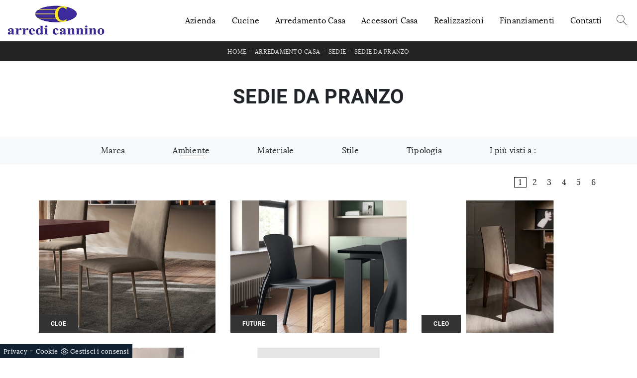

--- FILE ---
content_type: text/html; Charset=UTF-8
request_url: https://www.arredicannino.it/arredamento-casa-sedie-da-pranzo
body_size: 23745
content:
<!doctype html>
<html prefix="og: http://ogp.me/ns#" lang="it">
  <head>
    <meta charset="utf-8">
    <title>Sedie da pranzo</title>
    <script type="application/ld+json">
{
 "@context": "http://schema.org",
 "@type": "BreadcrumbList",
 "itemListElement":
 [
  {
   "@type": "ListItem",
   "position": 1,
   "item":
   {
    "@id": "http://www.arredicannino.it/arredamento-casa",
    "name": "Arredamento Casa"
    }
  },
  {
   "@type": "ListItem",
  "position": 2,
  "item":
   {
     "@id": "http://www.arredicannino.it/arredamento-casa/sedie",
     "name": "Sedie"
   }
  },
  {
   "@type": "ListItem",
  "position": 3,
  "item":
   {
     "@id": "http://www.arredicannino.it/arredamento-casa-sedie-da-pranzo",
     "name": "Sedie da pranzo"
   }
  }
 ]
}
</script>
    <meta name="description" content="In negozio, guidato dalla totale affabilità dei nostri consulenti, trovi le soluzioni arredative che cerchi, oltre che ricevere ogni tipo di consiglio">
    <meta name="robots" content="index, follow">
    <meta name="viewport" content="width=device-width, initial-scale=1, shrink-to-fit=no">
    
    <link rel="next" href="http://www.arredicannino.it/arredamento-casa-sedie-da-pranzo?pag=1" />
    <link rel="canonical" href="https://www.arredicannino.it/arredamento-casa-sedie-da-pranzo">
    <meta property="og:title" content="Sedie da pranzo">
    <meta property="og:type" content="website">
    <meta property="og:url" content="https://www.arredicannino.it/arredamento-casa-sedie-da-pranzo">
    <meta property="og:image" content="https://www.arredicannino.it/img/1320/arredamento-casa-sedie-scavolini-cloe_c1it_1407407.webp">
    <meta property="og:description" content="In negozio, guidato dalla totale affabilità dei nostri consulenti, trovi le soluzioni arredative che cerchi, oltre che ricevere ogni tipo di consiglio">

    <link rel="stylesheet" href="/@/js-css/css/b5/bootstrap.min.css">
    <link rel="stylesheet" href="/@/js-css/css/swiper.min.css">
    <link rel="preload" as="style" href="/@/js-css/css/b5/bootstrap.min.css">
    <link rel="preload" as="style" href="/@/js-css/css/swiper.min.css">

    <style>@font-face {   font-family: "Playfair Display";   src: url("/@/fonts/roboto/roboto-regular.woff2") format("woff2"), url("/@/fonts/roboto/roboto-regular.woff") format("woff"), url("/@/fonts/roboto/roboto-regular.ttf") format("truetype");   font-style: normal;   font-weight: 400;   font-display: swap; } @font-face {   font-family: "Playfair Display";   src: url("/@/fonts/roboto/roboto-bold.woff2") format("woff2"), url("/@/fonts/roboto/roboto-bold.woff") format("woff"), url("/@/fonts/roboto/roboto-bold.ttf") format("truetype");   font-style: normal;   font-weight: 700;   font-display: swap; } @font-face {     font-family: "Nunito Sans";     src: url("/@/fonts/lora/lora-regular.woff2") format("woff2"), url("/@/fonts/lora/lora-regular.woff") format("woff"), url("/@/fonts/lora/lora-regular.ttf") format("truetype");   font-style: normal;     font-weight: 300;     font-display: swap; } @font-face {     font-family: "Nunito Sans";     src: url("/@/fonts/lora/lora-bold.woff2") format("woff2"), url("/@/fonts/lora/lora-bold.woff") format("woff"), url("/@/fonts/lora/lora-bold.ttf") format("truetype");   font-style: normal;     font-weight: 700;     font-display: swap; } :root { --primary: #043442; --white: #fff; --black: #232323; --dark: #000; --gray-light: #cfd6da; --gray-sup-light: #eee; --gray-dark: #999; --gray-white: #f8f9fa; --red-sconto: #C11B28; --green-pag: #355c5e;}  h1, h2, h3, .h1, .h2, .h3 {font-family: 'Playfair Display', serif; font-weight: 700;} h4, h5, h6, .h4, .h5, .h6 {font-family: 'Playfair Display', serif; font-weight: 400;} body{color:#212529;position: relative; overflow-x: hidden; font-family: 'Nunito Sans', sans-serif; font-size: 1rem; font-weight: 300; letter-spacing:.25px;} /*.h2, h2 {font-size: 1.5rem;}*/ a{ text-decoration: none; color:#212529;} a:hover{ } a:focus{outline: none;} button:focus{outline: none;box-shadow:none !important;} .c-1400 {max-width: 1400px; margin: 0 auto;} .contutto {max-width: 1920px; margin: 0 auto;} .hs-nav {position: sticky; position: -webkit-sticky; z-index: 16; top: 0; background-color: #fff; transition: top 0.3s; box-shadow: 0 0 10px -8px #333;  } b, strong {  font-weight: 700;} /*.position-menu-tag {position: sticky; position: -webkit-sticky; z-index: 15; top: 90px;}*/ .bg-col-mid-black {background-color: #3b3c40;} .bg-col-bread {background-color: #232323;}  .bread p{margin: 0; text-transform: uppercase; color: #fff; text-align: center;text-decoration:none;} .bread p a{font-size: 12px; color: #ddd!important; transition: all .4s linear;} .bread p span {font-weight:400;} .bread p a:hover{color: #fff!important; text-decoration: none;} .m-top-meno1 {margin-top: calc(-60px - 8.2%);} .h-350 {flex-wrap: nowrap; justify-content: flex-start; padding: 35px 5%;} .h-350 h1{font-size: 35px; color: #3b3c40; font-style: normal; order: 1; position: relative; z-index: 1; line-height: 1.2; margin: 0;} .h-350 p{display: block; color: #3b3c40; opacity: 1; font-size: 17px; line-height: 28px; order: 2; z-index: 1; /*max-width: 550px; */margin: 0; margin-right: 50px;} .intestazione {padding-bottom: 0; min-width: 240px; max-width: 240px; height: 210px; margin-left: calc(-5vw - 20px); position: relative; width: 45%; margin-right: 50px;} .intestazione svg{transform: rotate(180deg); position: absolute; left: 0; top: 0; width: 100%; height: 100%; z-index: 1; color: #2c2d2f; fill: #3b3c40;} .p5-per-rub {padding: 0 5%; padding-bottom: 5%;} .p-sch-rub {padding: 0 15px; margin-bottom: 30px;} .container-testo-box-sotto1 {width: auto; position: absolute; bottom: 0; left: 0px; z-index: 10;} .container-testo-box-sotto1 h3{font-size: 12px; text-transform: uppercase; text-align: center; background-color: #333; color: #fff; height: 3em; line-height: 3em; padding: 0 2em; margin: 0;} .gotop {position: absolute; width: 12px; height: 12px; top: 19px; right: 20px; -webkit-transform: rotate(45deg); transform: rotate(45deg); border-top: 1px solid #fff; border-left: 1px solid #fff; transition: all .333s ease-out; cursor: pointer;text-decoration: none;} .gotop:hover{border-color: #4d504b; top: 17px;} .container-testo-box1 {position: absolute; top: 0; left: 0; bottom: 0; right: 0px; transition: all .4s linear; background-color: rgba(59,60,64,.8); padding: 6%; color: #fff; display: flex; justify-content: center; opacity: 0; text-align: center; align-items: center; font-size: 16px;} .p-sch-rub:hover .container-testo-box1 {opacity: 1;} .p-sch-rub figure{position: relative; overflow: hidden; margin: 0;} .p-sch-rub img{transition: all .4s linear;} .p-sch-rub:hover img{transform: scale(1.2);} .c-txt-rub {display: block; width: 84%; max-width: 900px; margin-left: auto; margin-right: auto;} .intestazione1 {width: 180px; height: 180px; position: absolute; right: 0; bottom: 0;} .intestazione1 svg{position: absolute; bottom: 0; left: 0; width: calc(100% - 35px); height: calc(100% - 35px); fill: #3b3c40; z-index: 2;} .intestazione1::before{content: ""; position: absolute; top: 0; right: 0; width: 0; height: 0; border-style: solid; border-width: 0 0 100px 100px; border-color: transparent transparent #3b3c40; z-index: 1;} .intestazione1::after{content: ""; position: absolute; bottom: 0; right: 0; width: 40px; height: 140px; background-color: #3b3c40; z-index: 1;} /*.c-txt-rub-sez {padding: 0; max-width: 900px; margin: 0 auto; margin-bottom: 5em;}*/ .c-txt-rub-sez {padding: 0; max-width: 1600px; margin: 0 auto; margin-bottom: 5em;} .navbar-right_tag {display: block; margin: 0 auto; /*border-bottom: solid 1px #eee; border-top: solid 1px #eee; */list-style: none; text-align: center; position: relative; /*background-color: #fff;  box-shadow: 0 8px 8px -10px rgba(0, 0, 0, 0.1);*/ z-index: 11;} .navbar-right_tag .dropdown_tag{display: inline-block; margin: 0 1rem; padding: 1rem 1rem 1rem;} .navbar-right_tag .dropdown-menu_tag{border-bottom: solid 1px #eee; border-top: solid 1px #eee; display: none; list-style: none; position: absolute; top: 100%; left: 0; padding: .3rem 1rem; /*background: linear-gradient(to bottom, rgba(0, 0, 0, 0.15), transparent 10px);*/ text-transform: uppercase; font-size: 15px; background-color: #fff; width: 100%; padding: 10px 0;} .navbar-right_tag .dropdown-toggle::after{display: none;} .navbar-right_tag .dropdown_tag:hover .dropdown-menu_tag{display: block;} .navbar-right_tag .dropdown_tag a{text-decoration: none; color: inherit;} .navbar-right_tag .dropdown-menu_tag li{min-width: 100px; transition: all .5s linear; display: inline-block; margin: 0 1rem;} .navbar-right_tag .dropdown-menu_tag a{color: #999; transition: all .5s linear; font-size: 13px; padding: .2rem .5rem; display: block; font-weight: 400; letter-spacing: 1px;} .navbar-right_tag .dropdown-menu_tag li:hover a{color: #333; text-decoration: none;} .dropdown-menu{border:0;box-shadow: 0 0 10px -8px #333;} .tag_attivo{position: relative;} .tag_attivo::before{content: ''; width: 45%; height: 1px; background: #000; bottom: 3px; left: 28%; position: absolute;} .navbar-right_tag .dropdown_tag span{padding: 0 1rem; cursor: pointer;} .elemento_attivo{position: relative;} .elemento_attivo::before{content: ''; width: 45%; height: 1px; background: #666; bottom: -2px; left: 28%; position: absolute;} .page_nav {list-style: none; padding: 0; margin: 0; text-align: right;} .page_nav li{display: inline-block; } .page_nav a{padding: 0 8px; } .pag_attivo {padding: 0 8px; border:1px solid #111;} .navbar-tag-schedina {text-align: center!important; margin: 0 auto; display: block; background: linear-gradient(to bottom, rgba(0, 0, 0, 0.15), transparent 10px); background-color: rgba(0, 0, 0, 0); padding: 10px 0;} .navbar-tag-schedina li{display: inline-block; padding: 0 2.5%;} .navbar-tag-schedina a{color: #999; transition: all .5s linear; font-size: 18px;} .navbar-tag-schedina a:hover{color: #333!important; text-decoration: none;} .m-meno-privacy {margin-top: 50px;} .correlati figure{position: relative; overflow: hidden; margin: 0;} .correlati img{transition: all .5s linear;} .correlati a:hover img{transform: scale(1.1);} .correlati {margin-bottom: 20px} .correlati h5{padding-top: 10px; text-align: center; font-size: 20px;} /*.sha-img img{box-shadow: 0px 0px 22px 4px #999;}*/ .ric-prev { text-align:center; display: block; padding: 15px; margin: 20px; border: solid 1px #333; background-color: #333; transition: all .5s linear; color: #fff!important;} .cataloghi { text-align:center; display: block; padding: 15px; margin: 20px; border: solid 1px #333; background-color: #333; transition: all .5s linear; color: #fff!important;} .ric-prev:hover {color: #333!important; background-color: #fff;} .cataloghi:hover {color: #333!important; background-color: #fff;} .prec a:last-child{display: block; text-align: center;} .succ a:last-child{display: block; text-align: center;} .prec-suc {max-width: 40px;} .formm {padding-bottom: 20px;} .formm button{border: solid 1px #333; background-color: #333; color: #fff; transition: all .5s linear;  display: block; margin: 0 auto; margin-bottom: 20px; text-align: center; font-size: 16px; text-transform: uppercase; border-radius: 0;} .formm button:hover{text-decoration: none; color: #333; background-color: #fff; border-color: #333;} .formm input{text-align: left; border-top: none; border-left: none; border-right: none;} .formm select{text-align: left; border-top: none; border-left: none; border-right: none; -moz-appearance:none; -webkit-appearance:none; appearance:none;} .formm textarea{text-align: left; border-top: none; border-left: none; border-right: none;} .info h3 {/*margin-top: 15px; margin-bottom: 15px; */ text-transform: uppercase; /*font-size: 20px;*/ text-align: center;} .form-control {border-radius: 0;} .dinamico ul{padding: 0; margin: 0; list-style: none; display: block;} .dinamico ul li{display: inline-block; margin-right: 15px; margin-bottom: 15px; border: 1px solid #333; background-color: #fff; transition: all .5s linear;} .dinamico ul li a{color: #333!important; transition: all .5s linear; padding: 8px 10px; display: block;} .dinamico ul li:hover {background-color: #333;} .dinamico ul li:hover a{color: #fff!important; text-decoration: none;} .titcat h3{text-align: center; text-transform: uppercase; /*font-size: 25px;*/ letter-spacing: 1px; margin-bottom: 25px;} .p-succ {display: none;} .sezione-contatti-2 h2{margin-top: 15px; margin-bottom: 30px; text-transform: uppercase; font-size: 20px; text-align: center;} .sezione-contatti-2 p{text-align: center; font-size: 16px;} .partner-home {position: absolute; top: -150px;} .slider-lagostore {box-shadow: 0px 0px 22px 4px #999;} .navbar-light .navbar-toggler {border: none!important;} .immagineBiancoNero {-webkit-filter: grayscale(100%); filter: grayscale(100%);}  .btnh {border-radius: 4px; border: 0.5px solid gray; color: #222!important; display: inline-block; margin: 0 0.25em; overflow: hidden; padding: 24px 38px 24px 16px; position: relative; text-decoration: none; line-height: 1; border-radius: 0;} .btnh .btn-content {font-weight: 400; font-size: 1em; line-height: 1.2; padding: 0 26px; position: relative; right: 0; transition: right 300ms ease; display: block; text-align: left;} .btnh .icon {border-left: 1px solid #eee; position: absolute; right: 0; text-align: center; top: 50%; transition: all 300ms ease; transform: translateY(-50%); width: 40px; height: 70%;} .btnh .icon i {position: relative; top: 48%; transform: translateY(-50%); font-size: 30px;} .btnh:after {content: ''; position: absolute; top: 0; bottom: 0; right: 0; left: 0; background-color: #ddd; opacity: 0; transition: opacity 300ms ease; cursor: pointer;} .btnh:hover .btn-content {right: 100%;} .btnh:hover .icon {border-left: 0; font-size: 1.8em; width: 100%;} .btnh:hover:after {opacity: 0.2;} .btnh.btn-alt-color {border-color: salmon; color: salmon;} .btnh.btn-alt-color .icon {border-left-color: salmon;} .btnh.btn-alt-color:after {background-color: salmon;}  .ancor-form {position: absolute; top: -70px;} .pos-icon-cont {position: fixed; bottom: 15px; right: 15px; transition: all .4s linear; z-index: 10000;} .pos-icon-cont a{background-color: #25d366; padding: 12px 14px 10px 14px; border-radius: 50%; display: block;} .pos-icon-cont i{font-size: 25px; color: #fff!important;}  .no-disp span{display: none;} .col-r {color: #cc0000!important;} .descrizione-interna-schedina-sezione p{margin-bottom: 1.5px;} .bollino {position: absolute; top: -10px; right: 0; z-index: 10; color: #fff!important; background: #B7261C; padding: 15px 11px; border-radius: 50%;} .offerte-testo {display: block;} .p1-offerte {top: 38%; position: relative;} .p2-offerte {top: 38%; position: relative;} .color-a-sconto {color: #333; transition: all .4s linear;} .color-a-sconto:hover {text-decoration: none; color: #333; font-weight: 600;} .modal-body {padding: 0;} .arrow-lightbox{max-width:40px}   /* FINE NORMAL CSS */ /* INIZIO MEDIA QUERY */  @media(max-width: 1299px){   .h-350 h1{font-size: 30px; min-width: 230px; max-width: 230px;}   .h-350 p{display: none!important;} } @media(max-width: 1199px){   .h-350 h1{font-size: 26px; margin-right: 40px;}   .h-350 p{font-size: 18px;} } @media(max-width: 1080px){   .h-350 {height: auto; flex-wrap: wrap;} } @media(max-width: 991px){   .testo-centro {padding: 0 15px!important; padding-top: 20px!important;}   .p0-mob {padding: 0!important;}   .navbar-right_tag .dropdown_tag {margin: 0 1.5rem;}   .nav-item {text-align: center;}   .prec {display: none;}   .succ {display: none;}   .h-350 h1 {display: none;}   .h-350 .ok h1 {display: block!important; max-width: 100%; min-width: 100%; margin-right: 0; margin-bottom: 20px; margin-top: 10px;}   .h-350 .ok1 h1 {display: block!important; max-width: 100%; min-width: 100%; margin: 0; margin-top: 10px;}   .prec1 {display: inline-block;}   .succ1 {display: inline-block;}   .bread p {text-align: center;}   .mt-md-4{margin-top: 1.5rem !important;} } @media(max-width: 767px){   .navbar-right_tag .dropdown_tag span {padding: 15px 6px; display: block;}   .navbar-right_tag {/*margin-top: 20px;*/}   .navbar-right_tag .dropdown_tag {margin: 0; padding: 0;}   .c-txt-rub-sez {padding: 0 15px;}   .cataloghi {margin: 5px; padding: 10px; font-size: 14px;}   .ric-prev {margin: 5px; padding: 10px; font-size: 14px;} } @media(max-width: 595px){   .intestazione {display: none;}   .intestazione1 {display: none;}   .h-350{padding-top: 65px;}   .h-350 h1{margin: 0; font-size: 30px; margin-bottom: 10px;}   .m-top-meno1 { margin-top: 0;}   .navbar-brand img {width:250px;}  /* .position-menu-tag { position: fixed; z-index: 15; top: 100px;} */  	 } @media(max-width: 450px){   .prec .prec-suc{display: none!important;}   .succ .prec-suc{display: none!important;}   .p-succ {display: block; text-align: center;}   .p-succ a{display: inline-block; width: 100px;}   .navbar-brand img {width:190px;} } @media(max-width: 345px){   .navbar-right_tag .dropdown_tag span {font-size: 13px;} }  /* FINE MEDIA QUERY */  .ricPrezzo p{padding: 12px 20px; margin: 0 auto; text-align: center; background: #fff; color: #333; font-size: 13px; font-weight: lighter; border: solid 1px #333;}  .container-testo-box-sotto10 {position: absolute; top: 0; right: 0px; background: #111; color: #fff!important; width: auto; height: auto; min-height: 0; min-width: 0; z-index: 10;} .container-testo-box-sotto10 p{padding: 0!important; margin: 0!important;} .container-testo-box-sotto10 del {padding: 5px 15px; display: inline-block;} .container-testo-box-sotto10 span {padding: 5px 15px; display: inline-block;} .container-testo-box-sotto10 del:empty {padding: 0!important; display: inline-block;} .container-testo-box-sotto10 span:empty {padding: 0!important; display: inline-block;} .prezziPag {padding: 5px; width: 100%; font-size: 20px!important; background: linear-gradient(to right, #d5d5d5 , #fff); margin-bottom: 15px;} .prezziPag del {color: #666; padding-right: 15px;} .prezziPag span {padding-left: 15px;} .prezziPag:empty {display: none!important;} .background-homepage textarea{/*padding-bottom: 60px;*/ background-color: #f2f2f2!important;}  .tUp {text-transform: uppercase;} @media(max-width: 767px){   .tUp {padding-top: 10px;} }    .btnh .icon { border-left: 1px solid #eee; position: absolute; right: 0; text-align: center; top: 50%; transition: all 300ms ease; transform: translateY(-50%); width: 40px; height: 70%;} .btnh:hover .icon { position: absolute; left: 49%;} .btnh .icon i { position: relative; top: 48%; transform: translateY(-50%); background:url('/1091/imgs/right-arrow.svg') center center no-repeat; display:block; width: 25px; height: 25px;} .btnh:after { content: ''; position: absolute; top: 0; bottom: 0; right: 0; left: 0; background-color: #FFF; opacity: 0; transition: opacity 300ms ease;} .btnh:hover .btn-content { right: 100%;} .btnh:hover .icon { border-left: 0; font-size: 1.8em; width: 100%;} .btnh:hover:after { opacity: 0.2;}   .bannerCookie a {color: inherit!important;}            </style> 
    <style></style>
    <style>/* Inizio CSS Menu/Navbar */.dropdown-toggle::after{display: none;}.dropdown:hover .dropdown-menu{display: block !important;}.dropdown-menu{border-radius: 0px; margin-top: 0px;}.nav-item{padding: 0px 8px;}.nav-item:last-child{padding-right: 0px;}.nav-link{color: #000 !important; font-size: 16px; font-weight: 500;}/*.navbar-brand img{width: 200px;}.navbar-nav {margin: 0 auto;}*/.navbar-brand span {text-transform: uppercase; font-size: 26px; letter-spacing: -1px;}.navbar-brand span .firstLetter {font-size: 70px; vertical-align: middle; display: inline; padding: 0; margin: 0;}.navbar-brand span span {font-size: 16px; margin-top: -45px; display: block; padding-left: 38px; letter-spacing: 0;}/* Fine CSS Menu/Navbar *//* Icon 1 */.first-button {border: 0;}.animated-icon1, .animated-icon2, .animated-icon3 { width: 30px; height: 20px; position: relative; margin: 0px; -webkit-transform: rotate(0deg);-moz-transform: rotate(0deg);-o-transform: rotate(0deg);transform: rotate(0deg);-webkit-transition: .5s ease-in-out;-moz-transition: .5s ease-in-out;-o-transition: .5s ease-in-out;transition: .5s ease-in-out;cursor: pointer;}.animated-icon1 span, .animated-icon2 span, .animated-icon3 span {display: block;position: absolute;height: 3px;width: 100%;border-radius: 9px;opacity: 1;left: 0;-webkit-transform: rotate(0deg);-moz-transform: rotate(0deg);-o-transform: rotate(0deg);transform: rotate(0deg);-webkit-transition: .25s ease-in-out;-moz-transition: .25s ease-in-out;-o-transition: .25s ease-in-out;transition: .25s ease-in-out;}.animated-icon1 span {background: #232323;}.animated-icon1 span:nth-child(1) {top: 0px;}.animated-icon1 span:nth-child(2) {top: 10px;}.animated-icon1 span:nth-child(3) {top: 20px;}.animated-icon1.open span:nth-child(1) {top: 11px;-webkit-transform: rotate(135deg);-moz-transform: rotate(135deg);-o-transform: rotate(135deg);transform: rotate(135deg);}.animated-icon1.open span:nth-child(2) {opacity: 0;left: -60px;}.animated-icon1.open span:nth-child(3) {top: 11px;-webkit-transform: rotate(-135deg);-moz-transform: rotate(-135deg);-o-transform: rotate(-135deg);transform: rotate(-135deg);}#ricerchina{position: absolute;left: 0;top: 100%;}.cercaMenu svg {width: 20px; height: 20px; fill: #333; margin-top: 7px;}.cercaMenu {padding-right: 9px; cursor: pointer; background: none; border: none;}.cercaMenu:focus {outline: none;}.cerca_navbar { text-align: center;}#search-box {width: calc(100% - 45px)!important; border-radius: 0 !important;}.cerca_navbar .fa-search {line-height: 0; padding: 10px 30px 10px 15px; background-color: #358961; color: #fff; border-top-right-radius: 0px; border-bottom-right-radius: 0px;}.searchResult {top: 100%!important;}@media(max-width: 991px){  #search-box {width: calc(100% - 45px)!important;}  .cercaMenu {margin-top: -3px;}}.fa-search { background-image: url('/@/js-css/svg/search-w.svg'); background-repeat: no-repeat; background-position: center; background-size: 22px;}.fa-times { background-image: url('/@/js-css/svg/close-w.svg') !important; }/* Inizio CSS Footer */footer{ background: var(--black);}.px-foot {padding-left: 5%; padding-right: 5%;}.max-logo-foot {max-width: 120px;}.line-foot {border-bottom: solid 1px #999; border-top: solid 1px #999;}.link-cat-foot a{color: #FFF!important; padding: 0 20px; transition: all .4s linear; cursor: pointer;}.link-cat-foot a:hover{color: #358961!important;}.link-aft-cat-foot a{color: #FFF!important; padding: 0 20px; transition: all .4s linear; cursor: pointer; border-right: solid 1px #999;}.link-aft-cat-foot a:last-child{border: none;}.link-aft-cat-foot a:hover{color: #358961!important;}.last-foot p{ color: #FFF; /*padding: 0 20px;*/ margin: 0;}.link-aft-cat-foot svg {width: 20px; height: 20px; fill: #FFF; transition: all .5s linear;}.link-aft-cat-foot a:hover svg {fill: #358961!important;}.navbar-brand-foot span {text-transform: uppercase; font-size: 16px; color: #999!important; transition: all .5s linear;}.navbar-brand-foot span .firstLetter {font-size: 42px; vertical-align: middle; display: inline; padding: 0; margin: 0;}.navbar-brand-foot span span {font-size: 11px; margin-top: -29px; display: block; padding-left: 35px;}.navbar-brand-foot:hover span {color: #fff!important;}.pos-whatsapp a{transition: all 0.3s linear; font-size: 23.5px !important; color: #fff !important; background-color: #0ecc0e; border-radius: 8px; width: 40px; height: 40px; text-align: center;}.pos-whatsapp{z-index: 12; position: fixed; bottom: 20px; left: 20px;}.pos-whatsapp:hover a{color: #0ecc0e !important; background-color: #fff;}.pos-whatsapp svg {width: 25px; height: 25px; fill: #fff !important; transition: all .5s linear;}.pos-whatsapp:hover svg {fill: #358961 !important;}.go-top {  position: fixed;  right: 20px;  bottom: 20px;  color: #FFF !important;  background-color: #3b3c40;  z-index: 999; border-radius: 8px; padding: 8px 12.5px;  display: block;}.go-top:hover {  color: #FFF !important;  background-color: #358961!important;   }@media(max-width: 991px){  .link-cat-foot a{padding: 0 12px;}}@media(max-width: 767px){  .max-logo-foot {margin: 0 auto;}  .last-foot {text-align: center;}  .link-aft-cat-foot a{border: none; display: inline-block; margin-bottom: 10px; text-align: center;}  .link-cat-foot a {display: block; margin-bottom: 10px; text-align: center;}}#cookieChoiceInfo span{font-weight:400;}#cookieChoiceInfo span,#cookieChoiceInfo a{font-size:.9rem;}/* Fine CSS Footer*/.credit img{height:22px;padding-bottom:2px;}.credit p{ color:white;display:inline; margin:0;}.credit{margin:auto;display:block;}</style>

    <style>
      .selector-for-some-widget{box-sizing: content-box}
    </style>

    <!-- INIZIO FAVICON E APPICON -->
    <link rel="apple-touch-icon" sizes="57x57" href="/1320/imgs/favicon/apple-icon-57x57.png">
    <link rel="apple-touch-icon" sizes="60x60" href="/1320/imgs/favicon/apple-icon-60x60.png">
    <link rel="apple-touch-icon" sizes="72x72" href="/1320/imgs/favicon/apple-icon-72x72.png">
    <link rel="apple-touch-icon" sizes="76x76" href="/1320/imgs/favicon/apple-icon-76x76.png">
    <link rel="apple-touch-icon" sizes="114x114" href="/1320/imgs/favicon/apple-icon-114x114.png">
    <link rel="apple-touch-icon" sizes="120x120" href="/1320/imgs/favicon/apple-icon-120x120.png">
    <link rel="apple-touch-icon" sizes="144x144" href="/1320/imgs/favicon/apple-icon-144x144.png">
    <link rel="apple-touch-icon" sizes="152x152" href="/1320/imgs/favicon/apple-icon-152x152.png">
    <link rel="apple-touch-icon" sizes="180x180" href="/1320/imgs/favicon/apple-icon-180x180.png">
    <link rel="icon" type="image/png" sizes="192x192"  href="/1320/imgs/favicon/android-icon-192x192.png">
    <link rel="icon" type="image/png" sizes="32x32" href="/1320/imgs/favicon/favicon-32x32.png">
    <link rel="icon" type="image/png" sizes="96x96" href="/1320/imgs/favicon/favicon-96x96.png">
    <link rel="icon" type="image/png" sizes="16x16" href="/1320/imgs/favicon/favicon-16x16.png">
    <link rel="manifest" href="/1320/imgs/favicon/manifest.json">
    <meta name="msapplication-TileColor" content="#ffffff">
    <meta name="msapplication-TileImage" content="/1320/imgs/favicon/ms-icon-144x144.png">
    <meta name="theme-color" content="#ffffff">
    <!-- FINE FAVICON E APPICON -->

  <script src="/@/essentials/gtm-library.js"></script>
<script src="/@/essentials/essential.js"></script>
<script src="/@/essentials/facebookv1.js"></script>

<!-- script head -->
<script>
function okEssentialGTM() {
  const gAdsContainer = '##_gtm_container##',
        gAdsInitUrl = '##_gtm_init_config_url##',
        gAdsEveryPageContainer = '',
        gAdsTksPageContainer = '';

  if (gAdsContainer && gAdsInitUrl) {
//    gtmInit(gAdsInitUrl, gAdsContainer);
    gtmEveryPageContainer && gtmEveryPage(gAdsEveryPageContainer);
    gtmTksPageContainer && gtmThankTouPage(gAdsTksPageContainer);
  }
}

function okEssentialFb() {
  const fbPixelCode = '',
        fbPixelUrl = '';

  if (fbPixelCode && fbPixelUrl) {
    pixel(fbPixelCode, fbPixelUrl);
  }

}

function allowADV() {}

function allowConfort() {}

function allowAnal() {
  okEssentialGTM();
  okEssentialFb();
}

window.addEventListener('DOMContentLoaded', function () {
  const cookiePrelude = getCookie("CookieConsent"),
    ifAdv = cookiePrelude ? cookiePrelude.includes("adv") : true,
    ifConfort = cookiePrelude ? cookiePrelude.includes("confort") : true,
    ifAnal = cookiePrelude ? cookiePrelude.includes("performance") : true;

  !ifAdv && allowADV();
  !ifConfort && allowConfort();
  !ifAnal && allowAnal();

  // overlay on contact form submit
  holdOnOnSubmit();
})
</script>
<!-- fine script head -->
</head>
  <body>
    <script src="/@/js-css/js/swiper.min.js"></script>

    <div class="contutto" id="back-top">

      <div class="container-fluid hs-nav py-2">
        <nav class="navbar navbar-expand-xl navbar-light p-0">
          <a class="navbar-brand py-0" href="/" title="Arredi Cannino Srl"><img src="/1320/imgs/logo.webp" class="img-fluid d-block mr-auto" alt="Arredi Cannino Srl" width="200" height="67"></a>
          <button class="cercaMenu d-inline-block d-xl-none ms-auto" data-bs-toggle="collapse" data-bs-target="#ricerchina" aria-expanded="false" aria-controls="ricerchina">
            <svg version="1.1" id="Layer_1" xmlns="http://www.w3.org/2000/svg" xmlns:xlink="http://www.w3.org/1999/xlink" x="0px" y="0px"
                 viewBox="0 0 512 512" style="enable-background:new 0 0 512 512;" xml:space="preserve">
              <g>
                <g>
                  <path d="M508.875,493.792L353.089,338.005c32.358-35.927,52.245-83.296,52.245-135.339C405.333,90.917,314.417,0,202.667,0
                           S0,90.917,0,202.667s90.917,202.667,202.667,202.667c52.043,0,99.411-19.887,135.339-52.245l155.786,155.786
                           c2.083,2.083,4.813,3.125,7.542,3.125c2.729,0,5.458-1.042,7.542-3.125C513.042,504.708,513.042,497.958,508.875,493.792z
                           M202.667,384c-99.979,0-181.333-81.344-181.333-181.333S102.688,21.333,202.667,21.333S384,102.677,384,202.667
                           S302.646,384,202.667,384z"/>
                </g>
              </g>
            </svg>
          </button>
          <button class="navbar-toggler first-button" type="button" data-bs-toggle="collapse" data-bs-target="#navbarNavDropdown" aria-controls="navbarNavDropdown" aria-expanded="false" aria-label="Toggle navigation">            
            <div class="animated-icon1"><span></span><span></span><span></span></div>
          </button>
          <div class="collapse navbar-collapse justify-content-end" id="navbarNavDropdown">
            <ul class="navbar-nav"><li class="nav-item dropdown menu_attivo">
  <a href="/azienda" title="Azienda" class="nav-link dropdown-toggle" id="navbarDropdownMenuLink" aria-haspopup="true" aria-expanded="false">Azienda</a>
  <div class="dropdown-menu" aria-labelledby="navbarDropdownMenuLink">
    <a class="dropdown-item" href="/azienda/chi-siamo" title="Chi Siamo">Chi Siamo</a>
    <a class="dropdown-item" href="/azienda/i-nostri-partner" title="I nostri Partner">I nostri Partner</a>
    <a class="dropdown-item" href="/cataloghi" title="Cataloghi">Sfoglia Cataloghi</a>
  </div>
</li><li class="nav-item dropdown"><a href="/cucine" title="Cucine" class="nav-link dropdown-toggle" id="navbarDropdownMenuLink" aria-haspopup="true" aria-expanded="false">Cucine</a>    <div class="dropdown-menu" aria-labelledby="navbarDropdownMenuLink"><a  rel="nofollow" class="dropdown-item" href="/cucine/cucine-moderne" title="Cucine Moderne">Cucine Moderne</a> <a  rel="nofollow" class="dropdown-item" href="/cucine/cucine-classiche" title="Cucine Classiche">Cucine Classiche</a> <a  rel="nofollow" class="dropdown-item" href="/cucine/cucine-su-misura" title="Cucine su misura">Cucine su misura</a> </div></li><li class="nav-item dropdown menu_attivo" ><a href="/arredamento-casa" title="Arredamento Casa" class="nav-link dropdown-toggle" id="navbarDropdownMenuLink" aria-haspopup="true" aria-expanded="false">Arredamento Casa</a>    <div class="dropdown-menu" aria-labelledby="navbarDropdownMenuLink"><a   class="dropdown-item" href="/arredamento-casa/librerie" title="Librerie">Librerie</a> <a   class="dropdown-item" href="/arredamento-casa/pareti-attrezzate" title="Pareti Attrezzate">Pareti Attrezzate</a> <a   class="dropdown-item" href="/arredamento-casa/madie" title="Madie">Madie</a> <a   class="dropdown-item" href="/arredamento-casa/salotti" title="Salotti">Salotti</a> <a   class="dropdown-item" href="/arredamento-casa/poltroncine" title="Poltroncine">Poltroncine</a> <a   class="dropdown-item" href="/arredamento-casa/poltrone-relax" title="Poltrone relax">Poltrone relax</a> <a   class="dropdown-item" href="/arredamento-casa/pensili" title="Mobili sospesi">Mobili sospesi</a> <a   class="dropdown-item" href="/arredamento-casa/mobili-porta-tv" title="Mobili Porta Tv">Mobili Porta Tv</a> <a   class="dropdown-item" href="/arredamento-casa/mobili-ingresso" title="Mobili ingresso">Mobili ingresso</a> <a   class="dropdown-item" href="/arredamento-casa/tavoli" title="Tavoli">Tavoli</a> <a  class="dropdown-item attivo_sez" href="/arredamento-casa/sedie" title="Sedie">Sedie</a> <a   class="dropdown-item" href="/arredamento-casa/letti" title="Letti">Letti</a> <a   class="dropdown-item" href="/arredamento-casa/letti-singoli" title="Letti singoli">Letti singoli</a> <a   class="dropdown-item" href="/arredamento-casa/comodini" title="Comodini">Comodini</a> <a   class="dropdown-item" href="/arredamento-casa/armadi" title="Armadi">Armadi</a> <a   class="dropdown-item" href="/arredamento-casa/camerette" title="Camerette">Camerette</a> <a   class="dropdown-item" href="/arredamento-casa/arredo-bagno" title="Arredo Bagno">Arredo Bagno</a> </div></li><li class="nav-item dropdown"><a href="/accessori-casa" title="Accessori Casa" class="nav-link dropdown-toggle" id="navbarDropdownMenuLink" aria-haspopup="true" aria-expanded="false">Accessori Casa</a>    <div class="dropdown-menu" aria-labelledby="navbarDropdownMenuLink"><a  rel="nofollow" class="dropdown-item" href="/accessori-casa/illuminazione" title="Illuminazione">Illuminazione</a> <a  rel="nofollow" class="dropdown-item" href="/accessori-casa/complementi" title="Complementi">Complementi</a> <a  rel="nofollow" class="dropdown-item" href="/accessori-casa/materassi" title="Materassi">Materassi</a> </div></li><li class="nav-item dropdown">
  <a href="/azienda/realizzazioni" title="Realizzazioni su misura" class="nav-link dropdown-toggle" id="navbarDropdownMenuLink" aria-haspopup="true" aria-expanded="false">Realizzazioni</a>
</li>
<!--
<li class="nav-item dropdown">
  <a href="/azienda/promozioni" title="Promozioni" class="nav-link dropdown-toggle" id="navbarDropdownMenuLink" aria-haspopup="true" aria-expanded="false">Promo</a>
</li>
-->
 <li class="nav-item dropdown">
<a href="/finanziamenti" title="Finanziamenti per Mobili" class="nav-link dropdown-toggle" id="navbarDropdownMenuLink" aria-haspopup="true" aria-expanded="false">Finanziamenti</a>
</li>

<li class="nav-item dropdown">
<a href="/azienda/contatti" title="Contatti" class="nav-link dropdown-toggle" id="navbarDropdownMenuLink" aria-haspopup="true" aria-expanded="false">Contatti</a>
</li>
            <li class="nav-item dropdown d-none d-xl-block">
              <button class="cercaMenu" data-bs-toggle="collapse" data-bs-target="#ricerchina" aria-expanded="false" aria-controls="ricerchina">
                <svg version="1.1" id="Layer_1" xmlns="http://www.w3.org/2000/svg" xmlns:xlink="http://www.w3.org/1999/xlink" x="0px" y="0px"
                     viewBox="0 0 512 512" style="enable-background:new 0 0 512 512;" xml:space="preserve">
                  <g>
                    <g>
                      <path d="M508.875,493.792L353.089,338.005c32.358-35.927,52.245-83.296,52.245-135.339C405.333,90.917,314.417,0,202.667,0
                               S0,90.917,0,202.667s90.917,202.667,202.667,202.667c52.043,0,99.411-19.887,135.339-52.245l155.786,155.786
                               c2.083,2.083,4.813,3.125,7.542,3.125c2.729,0,5.458-1.042,7.542-3.125C513.042,504.708,513.042,497.958,508.875,493.792z
                               M202.667,384c-99.979,0-181.333-81.344-181.333-181.333S102.688,21.333,202.667,21.333S384,102.677,384,202.667
                               S302.646,384,202.667,384z"/>
                    </g>
                  </g>
                </svg>
              </button>
            </li></ul>
          </div>
        </nav>
        <div id="ricerchina" class="col-12 px-3 collapse">
          <style>
.searchResult::-webkit-scrollbar{width:5px}.searchResult::-webkit-scrollbar-track{box-shadow:inset 0 0 5px grey;border-radius:10px}.searchResult::-webkit-scrollbar-thumb{background:#999;border-radius:10px}.searchResult::-webkit-scrollbar-thumb:hover{background:#333}#search-box{width:calc(100% - 41px);padding:8px 15px;text-align:right;border:solid 1.5px #f2f2f2;outline:0!important;border-top-left-radius:20px;border-bottom-left-radius:20px;background-color:#f8f8f8}.cerca-menu{position:relative}.searchResult{position:relative;background-color:#fff;border-top:.1rem solid #eff1f3;text-transform:uppercase;overflow:auto;padding-bottom:1rem;padding:1rem;position:absolute;left:1rem;right:1rem;top:calc(100% - 5rem);-webkit-box-shadow:0 .2rem .75rem rgba(26,42,52,.25);box-shadow:0 .2rem .75rem rgba(26,42,52,.25);display:-webkit-box;display:-ms-flexbox;display:flex!important;-webkit-box-orient:horizontal;-webkit-box-direction:normal;-ms-flex-direction:row;flex-direction:row;height:calc(-6.6rem + 100vh);box-sizing:border-box;max-height:550px!important;z-index:10000!important;background-color:#fff!important}.risultatiSinistra{padding:0;display:-webkit-box;display:-ms-flexbox;display:flex;margin:0;-webkit-box-orient:vertical;-webkit-box-direction:normal;-ms-flex-direction:column;flex-direction:column;-webkit-box-flex:1;-ms-flex-positive:1;flex-grow:1;min-width:30%;box-sizing:border-box;overflow-y:scroll}.risultatiDestra{padding:0;display:flex;margin:0;-webkit-box-orient:horizontal;-webkit-box-direction:normal;-ms-flex-direction:row;flex-direction:row;-ms-flex-wrap:wrap;flex-wrap:wrap;-webkit-box-flex:1;-ms-flex-positive:1;flex-grow:1;position:relative;margin-left:0;border-top:none;border-left:.1rem solid #eff1f3;padding-left:1rem;margin-left:1rem;padding-top:0;box-sizing:border-box;overflow-y:scroll}.risultatiDestra li,.risultatiSinistra li{list-style:none;box-sizing:border-box}.risultatiSinistra li a{background-color:transparent;outline-offset:.1rem;color:inherit;text-decoration:none;font-weight:700;display:block;font-size:1.2rem;color:#a5adb8;padding:1rem 3rem 1rem .5rem;-webkit-transition:all 250ms ease;-o-transition:all 250ms ease;transition:all 250ms ease;box-sizing:border-box}.risultatiSinistra li a:hover{color:#62707f;background-color:#eff1f3}.risultatiDestra li{padding:1rem;border-right:.1rem solid #eff1f3;border-bottom:.1rem solid #eff1f3;-webkit-box-flex:1;-ms-flex-positive:1;flex-grow:1;width:25%;max-width:25%}.risultatiDestra li a{background-color:transparent;outline-offset:.1rem;color:inherit;text-decoration:none;box-sizing:border-box}.risultatiDestra li a:hover{color:#007dbc}.risultatiDestra li a img{width:100%;box-sizing:border-box}.risultatiDestra li a p{display:block;text-align:center;width:100%;font-style:italic;padding:1.5rem;font-size:1.1rem;line-height:1.2;box-sizing:border-box}@media(max-width:1599px){.risultatiDestra li{width:33.33333%;max-width:33.33333%}}@media(max-width:1220px){.searchResult{top:calc(100% - 10rem)}}@media(max-width:1199px){.risultatiSinistra{display: none!important;}.risultatiDestra{min-width:100%}.searchResult{display:block!important}.risultatiDestra{border:none!important;padding:0!important;margin:0!important}}@media(max-width:991px){.risultatiDestra li{width:50%;max-width:50%}.risultatiDestra li a p{font-size:.9rem;padding:.5rem}.risultatiSinistra li a{font-size:14px}.risultatiDestra li a p{font-size:13px}}@media(max-width:767px){.searchResult{top:calc(100%)}}.searchResult:empty{display:none!important}
</style>
<script async defer src="/@/ajax.js"></script>
<script>
var loader = setInterval(function () {
    if (document.readyState !== "complete") return;
    clearInterval(loader);
	var timeOut;
    const ricercona = document.querySelector('input[id="search-box"]');
    ricercona.addEventListener('input', function () {
      document.querySelector(".cerca_navbar .fa-search").classList.add("fa-times");
      document.querySelector(".cerca_navbar .fa-search").setAttribute("onclick", "ripristino();");
      if (document.querySelector('input[id="search-box"]').value.length === 0) {
        document.querySelector(".fa-times").setAttribute("onclick", "");
        document.querySelector(".fa-times").classList.remove("fa-times");
        document.querySelector(".searchResult").setAttribute("style", "display: none!important");
      } else if (document.querySelector('input[id="search-box"]').value.length > 2 ){
		  if(timeOut) {
			  clearTimeout(timeOut);
			  timeOut = null;
		  }
		  timeOut = setTimeout(function (){
			  var risposta = ajaxhttp("GET", "/core/elastic_cerca.asp?lingua=it&keyword=" + document.querySelector('input[id="search-box"]').value);
			  if (risposta.length === 0 ){
			  }else{
				  if(window.innerWidth < 1200) document.querySelector(".searchResult").setAttribute("style", "display: block!important");
				  else document.querySelector(".searchResult").setAttribute("style", "display: flex!important");
				  document.querySelector(".searchResult").innerHTML = risposta;
			  }
		  }, 500);
	  }
	});
  }, 300);
function ripristino() {
	document.querySelector('input[id="search-box"]').value = '';
	document.querySelector(".fa-times").setAttribute("onclick", "");
	document.querySelector(".fa-times").classList.remove("fa-times");
	document.querySelector('.searchResult').setAttribute("style", "display: none!important");
};
</script>

<div class="cerca_navbar">
  <input type="text" id="search-box" placeholder="Ricerca Prodotto, Categoria, Ecc.." autocomplete="off" /><i class="fa fa-search" aria-hidden="true"></i>
  <div class="searchResult"></div>
</div>

        </div>
      </div>




<div class="container-fluid bg-col-bread position-menu-tag">
  <div class="row">
    <div class="col-12 bread py-2 px-5">
      <p><a href="http://www.arredicannino.it#[link_home]#" title="arredicannino">Home</a> - <span  ><a href="http://www.arredicannino.it/arredamento-casa"  title="Arredamento Casa">Arredamento Casa</a> - <a href="http://www.arredicannino.it/arredamento-casa/sedie"  title="Sedie">Sedie</a> - <a href="http://www.arredicannino.it/arredamento-casa-sedie-da-pranzo"  title="Sedie da pranzo">Sedie da pranzo</a></p>
    </div>
  </div>
</div>

<div class="container-fluid">
  <div class="row p-3 p-lg-5 align-items-center">
    <div class="col-12 text-center px-0 ok1 tUp">
      <h1>Sedie da pranzo</h1>
    </div>
  </div>
</div>

<div class="container-fluid bg-light">
  <div class="row">
    <div class="col-12 menu-tag px-0">
      <ul class="nav navbar-nav navbar-right_tag">  <li class="dropdown_tag"><span class="dropdown-toggle" data-toggle="dropdown" role="button" aria-expanded="false">Marca</span><ul class="dropdown-menu_tag"><li><a href="/sedie/alta-corte" title="Sedie Alta Corte">Alta Corte</a></li><li><a href="/arredamento-casa-sedie-dall-agnese" title="Sedie Dall'Agnese">Dall'Agnese</a></li><li><a href="/sedie/fasolin" title="Sedie Fasolin">Fasolin</a></li><li><a href="/sedie/sangiacomo" title="Sedie Sangiacomo">Sangiacomo</a></li><li><a href="/sedie/scavolini" title="Sedie Scavolini">Scavolini</a></li><li><a href="/arredamento-casa-sedie-sovet" title="Sedie Sovet">Sovet</a></li><li><a href="/arredamento-casa-sedie-tonin-casa" title="Sedie Tonin Casa">Tonin Casa</a></li></ul></li><li class="dropdown_tag"><span class="dropdown-toggle elemento_attivo" data-toggle="dropdown" role="button" aria-expanded="false">Ambiente</span><ul class="dropdown-menu_tag"><li><a href="/Arredamento-Casa-Sedie-da-cucina" title="Sedie da cucina">da cucina</a></li><li><a class="tag_attivo" href="/Arredamento-Casa-Sedie-da-pranzo" title="Sedie da pranzo">da pranzo</a></li></ul></li><li class="dropdown_tag"><span class="dropdown-toggle" data-toggle="dropdown" role="button" aria-expanded="false">Materiale</span><ul class="dropdown-menu_tag"><li><a href="/arredamento-casa-sedie-in-cuoio" title="Sedie in cuoio">in cuoio</a></li><li><a href="/arredamento-casa-sedie-in-ecopelle" title="Sedie in ecopelle">in ecopelle</a></li><li><a href="/Arredamento-Casa-Sedie-in-legno" title="Sedie in legno">in legno</a></li><li><a href="/Arredamento-Casa-Sedie-in-metallo" title="Sedie in metallo">in metallo</a></li><li><a href="/arredamento-casa-sedie-in-pelle" title="Sedie in pelle">in pelle</a></li><li><a href="/Arredamento-Casa-Sedie-in-plastica" title="Sedie in plastica">in plastica</a></li><li><a href="/arredamento-casa-sedie-in-tessuto" title="Sedie in tessuto">in tessuto</a></li></ul></li><li class="dropdown_tag"><span class="dropdown-toggle" data-toggle="dropdown" role="button" aria-expanded="false">Stile</span><ul class="dropdown-menu_tag"><li><a href="/arredamento-casa-sedie-classiche" title="Sedie classiche">classiche</a></li><li><a href="/arredamento-casa-sedie-design" title="Sedie design">design</a></li><li><a href="/arredamento-casa-sedie-moderne" title="Sedie moderne">moderne</a></li></ul></li><li class="dropdown_tag"><span class="dropdown-toggle" data-toggle="dropdown" role="button" aria-expanded="false">Tipologia</span><ul class="dropdown-menu_tag"><li><a href="/arredamento-casa-sedie-fisse" title="Sedie fisse">fisse</a></li><li><a href="/arredamento-casa-sedie-impilabili" title="Sedie impilabili">impilabili</a></li><li><a href="/Arredamento-Casa-Sedie-pieghevoli" title="Sedie pieghevoli">pieghevoli</a></li><li><a href="/sedie/sgabelli" title="Sedie sgabelli">sgabelli</a></li></ul></li><li class="dropdown_tag"><span class="dropdown-toggle" data-toggle="dropdown" role="button" aria-expanded="false">I più visti a :</span><ul class="dropdown-menu_tag"><li><a href="/sedie-agrigento" title="Sedie Agrigento">Agrigento</a></li><li><a href="/sedie-caltanissetta" title="Sedie Caltanissetta">Caltanissetta</a></li><li><a href="/sedie-catania" title="Sedie Catania">Catania</a></li><li><a href="/sedie-cefalu" title="Sedie Cefalù">Cefalù</a></li><li><a href="/sedie-enna" title="Sedie Enna">Enna</a></li><li><a href="/sedie-palermo" title="Sedie Palermo">Palermo</a></li><li><a href="/sedie-piazza-armerina" title="Sedie Piazza Armerina">Piazza Armerina</a></li><li><a href="/sedie-ragusa" title="Sedie Ragusa">Ragusa</a></li><li><a href="/sedie-siracusa" title="Sedie Siracusa">Siracusa</a></li><li><a href="/sedie-troina" title="Sedie Troina">Troina</a></li></ul></li></ul>
    </div>
  </div>
</div>

<div class="container-fluid nonCiSei">
  <div class="row p5-per-rub">
    <div class="col-12 pag-nav mt-4">
      <ul class="page_nav"> <li><a  class="pag_attivo" href="/arredamento-casa-sedie-da-pranzo">1</a></li> <li><a   href="/arredamento-casa-sedie-da-pranzo?pag=1">2</a></li> <li><a   href="/arredamento-casa-sedie-da-pranzo?pag=2">3</a></li> <li><a   href="/arredamento-casa-sedie-da-pranzo?pag=3">4</a></li> <li><a   href="/arredamento-casa-sedie-da-pranzo?pag=4">5</a></li> <li><a   href="/arredamento-casa-sedie-da-pranzo?pag=5">6</a></li></ul>
    </div>
    <div class="col-12 mt-4">
      <div class="row seVuoto"><div class="col-lg-4 col-sm-6 col-12 p-sch-rub position-relative">
  <a class="d-block position-relative" href="/arredamento-casa/sedie/scavolini-cloe" title="Sedia Cloe rivestita in tessuto di Scavolini">
    <figure>
      <img  itemprop="image" class="img-fluid d-block mx-auto" src="/img/1320/arredamento-casa-sedie-scavolini-cloe_c1it_1407407.webp" alt="Sedia Cloe rivestita in tessuto di Scavolini"     width="547" height="410"  loading="lazy" /><link rel="preload" as="image" href="/img/1320/arredamento-casa-sedie-scavolini-cloe_c1it_1407407.webp" />
    </figure>
    <div class="container-testo-box-sotto10">
      <p class="prezzi text-lowercase"><del></del><span></span></p>
    </div>
    <div class="container-testo-box-sotto1">
      <h3>Cloe</h3>
    </div>
    <div class="container-testo-box1">
      <p>Cerchi una sedia da pranzo in tessuto? Clicca e scopri il modello Cloe di Scavolini per completare i tuoi interni al meglio.</p>
    </div>
  </a>
 <!-- <a class="ricPrezzo" href="/arredamento-casa/sedie/scavolini-cloe#formCont" title="Sedia Cloe rivestita in tessuto di Scavolini">
    <p>Richiedi Prezzo</p>
  </a>-->
</div><div class="col-lg-4 col-sm-6 col-12 p-sch-rub position-relative">
  <a class="d-block position-relative" href="/arredamento-casa/sedie/future-scavolini" title="Sedia impilabile Future di Scavolini">
    <figure>
      <img  itemprop="image" class="img-fluid d-block mx-auto" src="/img/1320/arredamento-casa-sedie-future-scavolini_c1it_1407412.webp" alt="Sedia impilabile Future di Scavolini"     width="547" height="410"  loading="lazy" /><link rel="preload" as="image" href="/img/1320/arredamento-casa-sedie-future-scavolini_c1it_1407412.webp" />
    </figure>
    <div class="container-testo-box-sotto10">
      <p class="prezzi text-lowercase"><del></del><span></span></p>
    </div>
    <div class="container-testo-box-sotto1">
      <h3>Future</h3>
    </div>
    <div class="container-testo-box1">
      <p>Clicca per scoprire una ricca gamma di sedie impilabili per stanze design: il modello Future di Scavolini ti aspetta!</p>
    </div>
  </a>
 <!-- <a class="ricPrezzo" href="/arredamento-casa/sedie/future-scavolini#formCont" title="Sedia impilabile Future di Scavolini">
    <p>Richiedi Prezzo</p>
  </a>-->
</div><div class="col-lg-4 col-sm-6 col-12 p-sch-rub position-relative">
  <a class="d-block position-relative" href="/arredamento-casa/sedie/fasolin-cleo" title="Sedia Cleo di Fasolin">
    <figure>
      <img  itemprop="image" class="img-fluid d-block mx-auto" src="/img/1320/arredamento-casa-sedie-fasolin-cleo_c1it_1399553.webp" alt="Sedia Cleo in pelle con struttura in legno di Fasolin"     width="547" height="410"  loading="lazy" /><link rel="preload" as="image" href="/img/1320/arredamento-casa-sedie-fasolin-cleo_c1it_1399553.webp" />
    </figure>
    <div class="container-testo-box-sotto10">
      <p class="prezzi text-lowercase"><del></del><span></span></p>
    </div>
    <div class="container-testo-box-sotto1">
      <h3>Cleo</h3>
    </div>
    <div class="container-testo-box1">
      <p>Clicca per scoprire una ricca gamma di sedie fisse per stanze moderne: il modello Cleo di Fasolin ti attende!</p>
    </div>
  </a>
 <!-- <a class="ricPrezzo" href="/arredamento-casa/sedie/fasolin-cleo#formCont" title="Sedia Cleo di Fasolin">
    <p>Richiedi Prezzo</p>
  </a>-->
</div><div class="col-lg-4 col-sm-6 col-12 p-sch-rub position-relative">
  <a class="d-block position-relative" href="/arredamento-casa/sedie/fasolin-flor" title="Sedia Flor di Fasolin">
    <figure>
      <img  itemprop="image" class="img-fluid d-block mx-auto" src="/img/1320/arredamento-casa-sedie-fasolin-flor_c1it_1399556.webp" alt="Sedia Flor di Fasolin"     width="547" height="410"  loading="lazy" /><link rel="preload" as="image" href="/img/1320/arredamento-casa-sedie-fasolin-flor_c1it_1399556.webp" />
    </figure>
    <div class="container-testo-box-sotto10">
      <p class="prezzi text-lowercase"><del></del><span></span></p>
    </div>
    <div class="container-testo-box-sotto1">
      <h3>Flor</h3>
    </div>
    <div class="container-testo-box1">
      <p>Clicca per scoprire una ricca gamma di sedie fisse per stanze moderne: il modello Flor di Fasolin ti attende!</p>
    </div>
  </a>
 <!-- <a class="ricPrezzo" href="/arredamento-casa/sedie/fasolin-flor#formCont" title="Sedia Flor di Fasolin">
    <p>Richiedi Prezzo</p>
  </a>-->
</div><div class="col-lg-4 col-sm-6 col-12 p-sch-rub position-relative">
  <a class="d-block position-relative" href="/arredamento-casa/sedie/ginevra-fasolin" title="Sedia Ginevra di Fasolin">
    <figure>
      <img  itemprop="image" class="img-fluid d-block mx-auto" src="/img/1320/arredamento-casa-sedie-ginevra-fasolin_c1it_1399559.webp" alt="Sedia Ginevra di Fasolin"     width="547" height="410"  loading="lazy" /><link rel="preload" as="image" href="/img/1320/arredamento-casa-sedie-ginevra-fasolin_c1it_1399559.webp" />
    </figure>
    <div class="container-testo-box-sotto10">
      <p class="prezzi text-lowercase"><del></del><span></span></p>
    </div>
    <div class="container-testo-box-sotto1">
      <h3>Ginevra</h3>
    </div>
    <div class="container-testo-box1">
      <p>Clicca per scoprire una ricca gamma di sedie fisse per stanze moderne: il modello Ginevra di Fasolin ti aspetta!</p>
    </div>
  </a>
 <!-- <a class="ricPrezzo" href="/arredamento-casa/sedie/ginevra-fasolin#formCont" title="Sedia Ginevra di Fasolin">
    <p>Richiedi Prezzo</p>
  </a>-->
</div><div class="col-lg-4 col-sm-6 col-12 p-sch-rub position-relative">
  <a class="d-block position-relative" href="/arredamento-casa/sedie/xara-fasolin" title="Sedia Xara di Fasolin">
    <figure>
      <img  itemprop="image" class="img-fluid d-block mx-auto" src="/img/1320/arredamento-casa-sedie-xara-fasolin_c1it_1399562.webp" alt="Sedia Xara di Fasolin"     width="547" height="410"  loading="lazy" /><link rel="preload" as="image" href="/img/1320/arredamento-casa-sedie-xara-fasolin_c1it_1399562.webp" />
    </figure>
    <div class="container-testo-box-sotto10">
      <p class="prezzi text-lowercase"><del></del><span></span></p>
    </div>
    <div class="container-testo-box-sotto1">
      <h3>Xara</h3>
    </div>
    <div class="container-testo-box1">
      <p>Clicca per scoprire un ricco catalogo di sedie fisse per stanze moderne: il modello Xara di Fasolin ti sta aspettando!</p>
    </div>
  </a>
 <!-- <a class="ricPrezzo" href="/arredamento-casa/sedie/xara-fasolin#formCont" title="Sedia Xara di Fasolin">
    <p>Richiedi Prezzo</p>
  </a>-->
</div><div class="col-lg-4 col-sm-6 col-12 p-sch-rub position-relative">
  <a class="d-block position-relative" href="/arredamento-casa/sedie/cristina-pelle-fasolin" title="Sedia Cristina rivestita in pelle di Fasolin">
    <figure>
      <img  itemprop="image" class="img-fluid d-block mx-auto" src="/img/1320/arredamento-casa-sedie-cristina-pelle-fasolin_c1it_1399570.webp" alt="Sedia Cristina rivestita in pelle con gambe in legno di Fasolin"     width="547" height="410"  loading="lazy" /><link rel="preload" as="image" href="/img/1320/arredamento-casa-sedie-cristina-pelle-fasolin_c1it_1399570.webp" />
    </figure>
    <div class="container-testo-box-sotto10">
      <p class="prezzi text-lowercase"><del></del><span></span></p>
    </div>
    <div class="container-testo-box-sotto1">
      <h3>Cristina Pelle</h3>
    </div>
    <div class="container-testo-box1">
      <p>Clicca per scoprire una ricca gamma di sedie fisse per stanze moderne: il modello Cristina Pelle di Fasolin ti aspetta!</p>
    </div>
  </a>
 <!-- <a class="ricPrezzo" href="/arredamento-casa/sedie/cristina-pelle-fasolin#formCont" title="Sedia Cristina rivestita in pelle di Fasolin">
    <p>Richiedi Prezzo</p>
  </a>-->
</div><div class="col-lg-4 col-sm-6 col-12 p-sch-rub position-relative">
  <a class="d-block position-relative" href="/arredamento-casa/sedie/alice-fasolin" title="Sedia Alice di Fasolin">
    <figure>
      <img  itemprop="image" class="img-fluid d-block mx-auto" src="/img/1320/arredamento-casa-sedie-alice-fasolin_c1it_1399573.webp" alt="Sedia Alice di Fasolin"     width="547" height="410"  loading="lazy" /><link rel="preload" as="image" href="/img/1320/arredamento-casa-sedie-alice-fasolin_c1it_1399573.webp" />
    </figure>
    <div class="container-testo-box-sotto10">
      <p class="prezzi text-lowercase"><del></del><span></span></p>
    </div>
    <div class="container-testo-box-sotto1">
      <h3>Alice</h3>
    </div>
    <div class="container-testo-box1">
      <p>Clicca e ottieni informazioni sulla seduta Alice di Fasolin in legno: le più esclusive Sedie fisse moderne ti aspettano.</p>
    </div>
  </a>
 <!-- <a class="ricPrezzo" href="/arredamento-casa/sedie/alice-fasolin#formCont" title="Sedia Alice di Fasolin">
    <p>Richiedi Prezzo</p>
  </a>-->
</div><div class="col-lg-4 col-sm-6 col-12 p-sch-rub position-relative">
  <a class="d-block position-relative" href="/arredamento-casa/sedie/milano-fasolin" title="Sedia Milano di Fasolin">
    <figure>
      <img  itemprop="image" class="img-fluid d-block mx-auto" src="/img/1320/arredamento-casa-sedie-milano-fasolin_c1it_1399576.webp" alt="Sedia Milano in tessuto imbottito di Fasolin"     width="547" height="410"  loading="lazy" /><link rel="preload" as="image" href="/img/1320/arredamento-casa-sedie-milano-fasolin_c1it_1399576.webp" />
    </figure>
    <div class="container-testo-box-sotto10">
      <p class="prezzi text-lowercase"><del></del><span></span></p>
    </div>
    <div class="container-testo-box-sotto1">
      <h3>Milano</h3>
    </div>
    <div class="container-testo-box1">
      <p>Clicca e scopri di più sulla seduta Milano di Fasolin in tessuto: le più originali Sedie fisse moderne ti attendono.</p>
    </div>
  </a>
 <!-- <a class="ricPrezzo" href="/arredamento-casa/sedie/milano-fasolin#formCont" title="Sedia Milano di Fasolin">
    <p>Richiedi Prezzo</p>
  </a>-->
</div><div class="col-lg-4 col-sm-6 col-12 p-sch-rub position-relative">
  <a class="d-block position-relative" href="/arredamento-casa/sedie/dama-scavolini" title="Sedia Dama di Scavolini">
    <figure>
      <img  itemprop="image" class="img-fluid d-block mx-auto" src="/img/1320/arredamento-casa-sedie-dama-scavolini_c1it_1395254.webp" alt="Sedia in tessuto Dama di Scavolini"     width="547" height="410"  loading="lazy" /><link rel="preload" as="image" href="/img/1320/arredamento-casa-sedie-dama-scavolini_c1it_1395254.webp" />
    </figure>
    <div class="container-testo-box-sotto10">
      <p class="prezzi text-lowercase"><del></del><span></span></p>
    </div>
    <div class="container-testo-box-sotto1">
      <h3>Dama</h3>
    </div>
    <div class="container-testo-box1">
      <p>Clicca e ottieni informazioni sulla seduta Dama di Scavolini in tessuto: le più belle Sedie fisse moderne ti aspettano.</p>
    </div>
  </a>
 <!-- <a class="ricPrezzo" href="/arredamento-casa/sedie/dama-scavolini#formCont" title="Sedia Dama di Scavolini">
    <p>Richiedi Prezzo</p>
  </a>-->
</div><div class="col-lg-4 col-sm-6 col-12 p-sch-rub position-relative">
  <a class="d-block position-relative" href="/arredamento-casa/sedie/liam-scavolini" title="Sedia Liam di Scavolini">
    <figure>
      <img  itemprop="image" class="img-fluid d-block mx-auto" src="/img/1320/arredamento-casa-sedie-liam-scavolini_c1it_1395256.webp" alt="Sedia Liam di Scavolini"     width="547" height="410"  loading="lazy" /><link rel="preload" as="image" href="/img/1320/arredamento-casa-sedie-liam-scavolini_c1it_1395256.webp" />
    </figure>
    <div class="container-testo-box-sotto10">
      <p class="prezzi text-lowercase"><del></del><span></span></p>
    </div>
    <div class="container-testo-box-sotto1">
      <h3>Liam</h3>
    </div>
    <div class="container-testo-box1">
      <p>Clicca per scoprire un ricco catalogo di sedie fisse per stanze moderne: il modello Liam di Scavolini ti attende!</p>
    </div>
  </a>
 <!-- <a class="ricPrezzo" href="/arredamento-casa/sedie/liam-scavolini#formCont" title="Sedia Liam di Scavolini">
    <p>Richiedi Prezzo</p>
  </a>-->
</div><div class="col-lg-4 col-sm-6 col-12 p-sch-rub position-relative">
  <a class="d-block position-relative" href="/arredamento-casa/sedie/sovet-cadira-girevole" title="Sedia Cadira Girevole di Sovet">
    <figure>
      <img  itemprop="image" class="img-fluid d-block mx-auto" src="/img/1320/arredamento-casa-sedie-sovet-cadira-girevole_c1it_1380209.webp" alt="Sedia Cadira Girevole di Sovet"     width="547" height="410"  loading="lazy" /><link rel="preload" as="image" href="/img/1320/arredamento-casa-sedie-sovet-cadira-girevole_c1it_1380209.webp" />
    </figure>
    <div class="container-testo-box-sotto10">
      <p class="prezzi text-lowercase"><del></del><span></span></p>
    </div>
    <div class="container-testo-box-sotto1">
      <h3>Cadira Girevole</h3>
    </div>
    <div class="container-testo-box1">
      <p>Clicca e ottieni informazioni sulla sedia Cadira Girevole di Sovet in ecopelle: le più belle Sedie fisse moderne ti aspettano.</p>
    </div>
  </a>
 <!-- <a class="ricPrezzo" href="/arredamento-casa/sedie/sovet-cadira-girevole#formCont" title="Sedia Cadira Girevole di Sovet">
    <p>Richiedi Prezzo</p>
  </a>-->
</div><div class="col-lg-4 col-sm-6 col-12 p-sch-rub position-relative">
  <a class="d-block position-relative" href="/arredamento-casa/sedie/dama-sovet" title="Sedia Dama di Sovet">
    <figure>
      <img  itemprop="image" class="img-fluid d-block mx-auto" src="/img/1320/arredamento-casa-sedie-dama-sovet_c1it_1380212.webp" alt="Sedia Dama in tessuto imbottito di Sovet"     width="547" height="410"  loading="lazy" /><link rel="preload" as="image" href="/img/1320/arredamento-casa-sedie-dama-sovet_c1it_1380212.webp" />
    </figure>
    <div class="container-testo-box-sotto10">
      <p class="prezzi text-lowercase"><del></del><span></span></p>
    </div>
    <div class="container-testo-box-sotto1">
      <h3>Dama</h3>
    </div>
    <div class="container-testo-box1">
      <p>Ecco a te la sedia da pranzo Dama per ambientazioni moderne, tra le più originali Sedie fisse di Sovet.</p>
    </div>
  </a>
 <!-- <a class="ricPrezzo" href="/arredamento-casa/sedie/dama-sovet#formCont" title="Sedia Dama di Sovet">
    <p>Richiedi Prezzo</p>
  </a>-->
</div><div class="col-lg-4 col-sm-6 col-12 p-sch-rub position-relative">
  <a class="d-block position-relative" href="/arredamento-casa/sedie/soft-low-sovet" title="Sedia Soft Low di Sovet">
    <figure>
      <img  itemprop="image" class="img-fluid d-block mx-auto" src="/img/1320/arredamento-casa-sedie-soft-low-sovet_c1it_1380215.webp" alt="Sedia Soft Low di Sovet"     width="547" height="410"  loading="lazy" /><link rel="preload" as="image" href="/img/1320/arredamento-casa-sedie-soft-low-sovet_c1it_1380215.webp" />
    </figure>
    <div class="container-testo-box-sotto10">
      <p class="prezzi text-lowercase"><del></del><span></span></p>
    </div>
    <div class="container-testo-box-sotto1">
      <h3>Soft Low</h3>
    </div>
    <div class="container-testo-box1">
      <p>Clicca per scoprire un ricco catalogo di sedie fisse per stanze moderne: il modello Soft Low di Sovet ti attende!</p>
    </div>
  </a>
 <!-- <a class="ricPrezzo" href="/arredamento-casa/sedie/soft-low-sovet#formCont" title="Sedia Soft Low di Sovet">
    <p>Richiedi Prezzo</p>
  </a>-->
</div><div class="col-lg-4 col-sm-6 col-12 p-sch-rub position-relative">
  <a class="d-block position-relative" href="/arredamento-casa/sedie/soft-sovet" title="Sedia Soft di Sovet">
    <figure>
      <img  itemprop="image" class="img-fluid d-block mx-auto" src="/img/1320/arredamento-casa-sedie-soft-sovet_c1it_1380218.webp" alt="Sedia Soft in tessuto di Sovet"     width="547" height="410"  loading="lazy" /><link rel="preload" as="image" href="/img/1320/arredamento-casa-sedie-soft-sovet_c1it_1380218.webp" />
    </figure>
    <div class="container-testo-box-sotto10">
      <p class="prezzi text-lowercase"><del></del><span></span></p>
    </div>
    <div class="container-testo-box-sotto1">
      <h3>Soft</h3>
    </div>
    <div class="container-testo-box1">
      <p>Clicca e scopri di più sulla seduta Soft di Sovet in tessuto: le più belle Sedie fisse moderne ti attendono.</p>
    </div>
  </a>
 <!-- <a class="ricPrezzo" href="/arredamento-casa/sedie/soft-sovet#formCont" title="Sedia Soft di Sovet">
    <p>Richiedi Prezzo</p>
  </a>-->
</div><div class="col-lg-4 col-sm-6 col-12 p-sch-rub position-relative">
  <a class="d-block position-relative" href="/arredamento-casa/sedie/olly-sovet" title="Sedia in ecopelle Olly di Sovet">
    <figure>
      <img  itemprop="image" class="img-fluid d-block mx-auto" src="/img/1320/arredamento-casa-sedie-olly-sovet_c1it_1380221.webp" alt="Sedia in ecopelle Olly di Sovet"     width="547" height="410"  loading="lazy" /><link rel="preload" as="image" href="/img/1320/arredamento-casa-sedie-olly-sovet_c1it_1380221.webp" />
    </figure>
    <div class="container-testo-box-sotto10">
      <p class="prezzi text-lowercase"><del></del><span></span></p>
    </div>
    <div class="container-testo-box-sotto1">
      <h3>Olly</h3>
    </div>
    <div class="container-testo-box1">
      <p>Clicca per scoprire un ricco catalogo di sedie fisse per stanze moderne: il modello Olly di Sovet ti sta aspettando!</p>
    </div>
  </a>
 <!-- <a class="ricPrezzo" href="/arredamento-casa/sedie/olly-sovet#formCont" title="Sedia in ecopelle Olly di Sovet">
    <p>Richiedi Prezzo</p>
  </a>-->
</div><div class="col-lg-4 col-sm-6 col-12 p-sch-rub position-relative">
  <a class="d-block position-relative" href="/arredamento-casa/sedie/bikini-wood-tonin-casa" title="Sedia Bikini Wood di Tonin Casa">
    <figure>
      <img  itemprop="image" class="img-fluid d-block mx-auto" src="/img/1320/arredamento-casa-sedie-bikini-wood-tonin-casa_c1it_1380036.webp" alt="Sedia Bikini Wood di Tonin Casa"     width="547" height="410"  loading="lazy" /><link rel="preload" as="image" href="/img/1320/arredamento-casa-sedie-bikini-wood-tonin-casa_c1it_1380036.webp" />
    </figure>
    <div class="container-testo-box-sotto10">
      <p class="prezzi text-lowercase"><del></del><span></span></p>
    </div>
    <div class="container-testo-box-sotto1">
      <h3>Bikini Wood</h3>
    </div>
    <div class="container-testo-box1">
      <p>Con questa sedia Bikini Wood Tonin Casa in tessuto, una delle nostre sedute fisse moderne, potrai arricchire i tuoi locali.</p>
    </div>
  </a>
 <!-- <a class="ricPrezzo" href="/arredamento-casa/sedie/bikini-wood-tonin-casa#formCont" title="Sedia Bikini Wood di Tonin Casa">
    <p>Richiedi Prezzo</p>
  </a>-->
</div><div class="col-lg-4 col-sm-6 col-12 p-sch-rub position-relative">
  <a class="d-block position-relative" href="/arredamento-casa/sedie/bustier-tonin-casa" title="Sedia Bustier di Tonin Casa">
    <figure>
      <img  itemprop="image" class="img-fluid d-block mx-auto" src="/img/1320/arredamento-casa-sedie-bustier-tonin-casa_c1it_1380038.webp" alt="Sedia Bustier di Tonin Casa"     width="547" height="410"  loading="lazy" /><link rel="preload" as="image" href="/img/1320/arredamento-casa-sedie-bustier-tonin-casa_c1it_1380038.webp" />
    </figure>
    <div class="container-testo-box-sotto10">
      <p class="prezzi text-lowercase"><del></del><span></span></p>
    </div>
    <div class="container-testo-box-sotto1">
      <h3>Bustier</h3>
    </div>
    <div class="container-testo-box1">
      <p>Con questa sedia Bustier Tonin Casa in ecopelle, una tra le nostre sedute fisse moderne, potrai valorizzare i tuoi interni.</p>
    </div>
  </a>
 <!-- <a class="ricPrezzo" href="/arredamento-casa/sedie/bustier-tonin-casa#formCont" title="Sedia Bustier di Tonin Casa">
    <p>Richiedi Prezzo</p>
  </a>-->
</div><div class="col-lg-4 col-sm-6 col-12 p-sch-rub position-relative">
  <a class="d-block position-relative" href="/arredamento-casa/sedie/gaia-tonin-casa" title="Sedia Gaia di Tonin Casa">
    <figure>
      <img  itemprop="image" class="img-fluid d-block mx-auto" src="/img/1320/arredamento-casa-sedie-gaia-tonin-casa_c1it_1380042.webp" alt="Sedia Gaia in tessuto imbottito di Tonin Casa"     width="547" height="410"  loading="lazy" /><link rel="preload" as="image" href="/img/1320/arredamento-casa-sedie-gaia-tonin-casa_c1it_1380042.webp" />
    </figure>
    <div class="container-testo-box-sotto10">
      <p class="prezzi text-lowercase"><del></del><span></span></p>
    </div>
    <div class="container-testo-box-sotto1">
      <h3>Gaia</h3>
    </div>
    <div class="container-testo-box1">
      <p>Con questa sedia Gaia Tonin Casa in tessuto, una delle nostre sedute fisse moderne, potrai valorizzare i tuoi locali.</p>
    </div>
  </a>
 <!-- <a class="ricPrezzo" href="/arredamento-casa/sedie/gaia-tonin-casa#formCont" title="Sedia Gaia di Tonin Casa">
    <p>Richiedi Prezzo</p>
  </a>-->
</div><div class="col-lg-4 col-sm-6 col-12 p-sch-rub position-relative">
  <a class="d-block position-relative" href="/arredamento-casa/sedie/hollywood-tonin-casa" title="Sedia Hollywood di Tonin Casa">
    <figure>
      <img  itemprop="image" class="img-fluid d-block mx-auto" src="/img/1320/arredamento-casa-sedie-hollywood-tonin-casa_c1it_1380043.webp" alt="Sedia Hollywood di Tonin Casa"     width="547" height="410"  loading="lazy" /><link rel="preload" as="image" href="/img/1320/arredamento-casa-sedie-hollywood-tonin-casa_c1it_1380043.webp" />
    </figure>
    <div class="container-testo-box-sotto10">
      <p class="prezzi text-lowercase"><del></del><span></span></p>
    </div>
    <div class="container-testo-box-sotto1">
      <h3>Hollywood</h3>
    </div>
    <div class="container-testo-box1">
      <p>Clicca e ottieni informazioni sulla seduta Hollywood di Tonin Casa in legno: le più belle Sedie fisse design ti attendono.</p>
    </div>
  </a>
 <!-- <a class="ricPrezzo" href="/arredamento-casa/sedie/hollywood-tonin-casa#formCont" title="Sedia Hollywood di Tonin Casa">
    <p>Richiedi Prezzo</p>
  </a>-->
</div><div class="col-lg-4 col-sm-6 col-12 p-sch-rub position-relative">
  <a class="d-block position-relative" href="/arredamento-casa/sedie/mama-tonin-casa" title="Sedia Mama di Tonin Casa ">
    <figure>
      <img  itemprop="image" class="img-fluid d-block mx-auto" src="/img/1320/arredamento-casa-sedie-mama-tonin-casa_c1it_1380045.webp" alt="Sedia Mama di Tonin Casa "     width="547" height="410"  loading="lazy" /><link rel="preload" as="image" href="/img/1320/arredamento-casa-sedie-mama-tonin-casa_c1it_1380045.webp" />
    </figure>
    <div class="container-testo-box-sotto10">
      <p class="prezzi text-lowercase"><del></del><span></span></p>
    </div>
    <div class="container-testo-box-sotto1">
      <h3>Mama</h3>
    </div>
    <div class="container-testo-box1">
      <p>Clicca per scoprire un ricco catalogo di sedie fisse per stanze design: il modello Mama di Tonin Casa ti attende!</p>
    </div>
  </a>
 <!-- <a class="ricPrezzo" href="/arredamento-casa/sedie/mama-tonin-casa#formCont" title="Sedia Mama di Tonin Casa ">
    <p>Richiedi Prezzo</p>
  </a>-->
</div><div class="col-lg-4 col-sm-6 col-12 p-sch-rub position-relative">
  <a class="d-block position-relative" href="/arredamento-casa/sedie/aris-alta-corte" title="Sedia di design Aris di Alta Corte">
    <figure>
      <img  itemprop="image" class="img-fluid d-block mx-auto" src="/img/1320/arredamento-casa-sedie-aris-alta-corte_c1it_1374131.webp" alt="Sedia di design Aris di Alta Corte"     width="547" height="410"  loading="lazy" /><link rel="preload" as="image" href="/img/1320/arredamento-casa-sedie-aris-alta-corte_c1it_1374131.webp" />
    </figure>
    <div class="container-testo-box-sotto10">
      <p class="prezzi text-lowercase"><del></del><span></span></p>
    </div>
    <div class="container-testo-box-sotto1">
      <h3>Aris</h3>
    </div>
    <div class="container-testo-box1">
      <p>Clicca e ottieni informazioni sulla sedia Aris di Alta Corte in legno: le più esclusive Sedie fisse design ti aspettano.</p>
    </div>
  </a>
 <!-- <a class="ricPrezzo" href="/arredamento-casa/sedie/aris-alta-corte#formCont" title="Sedia di design Aris di Alta Corte">
    <p>Richiedi Prezzo</p>
  </a>-->
</div><div class="col-lg-4 col-sm-6 col-12 p-sch-rub position-relative">
  <a class="d-block position-relative" href="/arredamento-casa/sedie/viky-alta-corte" title="Sedia Viky di Alta Corte">
    <figure>
      <img  itemprop="image" class="img-fluid d-block mx-auto" src="/img/1320/arredamento-casa-sedie-viky-alta-corte_c1it_1374132.webp" alt="Sedia Viky di Alta Corte"     width="547" height="410"  loading="lazy" /><link rel="preload" as="image" href="/img/1320/arredamento-casa-sedie-viky-alta-corte_c1it_1374132.webp" />
    </figure>
    <div class="container-testo-box-sotto10">
      <p class="prezzi text-lowercase"><del></del><span></span></p>
    </div>
    <div class="container-testo-box-sotto1">
      <h3>Viky</h3>
    </div>
    <div class="container-testo-box1">
      <p>Ti presentiamo la sedia da pranzo Viky per atmosfere moderne, tra le più belle Sedie fisse di Alta Corte.</p>
    </div>
  </a>
 <!-- <a class="ricPrezzo" href="/arredamento-casa/sedie/viky-alta-corte#formCont" title="Sedia Viky di Alta Corte">
    <p>Richiedi Prezzo</p>
  </a>-->
</div><div class="col-lg-4 col-sm-6 col-12 p-sch-rub position-relative">
  <a class="d-block position-relative" href="/arredamento-casa/sedie/zara-alta-corte" title="Sedia Zara di Alta Corte">
    <figure>
      <img  itemprop="image" class="img-fluid d-block mx-auto" src="/img/1320/arredamento-casa-sedie-zara-alta-corte_c1it_1374133.webp" alt="Sedia in tessuto imbottito Zara di Alta Corte"     width="547" height="410"  loading="lazy" /><link rel="preload" as="image" href="/img/1320/arredamento-casa-sedie-zara-alta-corte_c1it_1374133.webp" />
    </figure>
    <div class="container-testo-box-sotto10">
      <p class="prezzi text-lowercase"><del></del><span></span></p>
    </div>
    <div class="container-testo-box-sotto1">
      <h3>Zara</h3>
    </div>
    <div class="container-testo-box1">
      <p>Clicca e ottieni informazioni sulla seduta Zara di Alta Corte in tessuto: le più esclusive Sedie fisse moderne ti aspettano.</p>
    </div>
  </a>
 <!-- <a class="ricPrezzo" href="/arredamento-casa/sedie/zara-alta-corte#formCont" title="Sedia Zara di Alta Corte">
    <p>Richiedi Prezzo</p>
  </a>-->
</div></div>
    </div>
    <div class="col-12 pag-nav mt-4">
      <ul class="page_nav"> <li><a  class="pag_attivo" href="/arredamento-casa-sedie-da-pranzo">1</a></li> <li><a   href="/arredamento-casa-sedie-da-pranzo?pag=1">2</a></li> <li><a   href="/arredamento-casa-sedie-da-pranzo?pag=2">3</a></li> <li><a   href="/arredamento-casa-sedie-da-pranzo?pag=3">4</a></li> <li><a   href="/arredamento-casa-sedie-da-pranzo?pag=4">5</a></li> <li><a   href="/arredamento-casa-sedie-da-pranzo?pag=5">6</a></li></ul>
    </div>
  </div>
</div>

<div class="container-fluid">
  <div class="row p5-per-rub">
    <!--<div class="col-12 c-txt-rub-sez">-->
    <div class="col-12">
      <div class="col-12 mb-4" style="order: 1;">
  <div class="row align-items-center">
    <div class="col-12">
      <h2>Sedie da pranzo</h2>
      <p>Lazona giorno ha bisogno di composizioni arredative con Sedie dallo stile deciso e dalle linee essenziali, al contrario mobili per cucina ha bisogno di arredi durevoli e resistenti a molti tipi di macchia, per garantire la totale resistenza verso agenti pulenti di vario tipo. Ricorda che uno spazio vivibile ha bisogno di di Sedie che riflettano lo stile del locale e che ne esaltino le qualità di funzionalità ed ergonomia. In negozio, guidato dalla totale affabilità dei nostri consulenti, trovi le soluzioni arredative che cerchi, oltre che ricevere ogni tipo di consiglio riguardo l'evoluzione del design nel settore dell'arredamento. Da noi sarà l'occasione di essere guidato in ogni fase del tuo progetto, al fine di concretizzarlo al meglio, con varie composizioni arredative belle e resistenti, tra cui inoltre quelle con Sedie da pranzo.</p>
    </div>
  </div>
</div>
    </div>
  </div>
</div>

<footer class="py-3 py-md-5 px-foot text-center">
  <div class="container-fluid">
    <div class="row">
      <div class="col-12 mt-4 link-cat-foot">
        <a href="/azienda" title="Azienda">Azienda</a>
        <a href="/cucine" title="Cucine">Cucine</a>
        <a href="/arredamento-casa" title="Arredamento Casa">Arredamento Casa</a>
        <a href="/accessori-casa" title="Accessori Casa">Accessori Casa</a>
        <a href="/cataloghi" title="Cataloghi">Cataloghi</a>
        <a href="/azienda/contatti" title="Contatti">Contatti</a>
      </div>
      <div class="col-12 my-4 line-foot link-aft-cat-foot">
        <div class="py-4">
          <a href="tel:+390935 639798">            <svg version="1.1" id="Capa_1" xmlns="http://www.w3.org/2000/svg" xmlns:xlink="http://www.w3.org/1999/xlink" x="0px" y="0px"
                 width="438.536px" height="438.536px" viewBox="0 0 438.536 438.536" style="enable-background:new 0 0 438.536 438.536;"
                 xml:space="preserve">
              <g>
                <path d="M414.41,24.123C398.333,8.042,378.963,0,356.315,0H82.228C59.58,0,40.21,8.042,24.126,24.123
                         C8.045,40.207,0.003,59.576,0.003,82.225v274.084c0,22.647,8.042,42.018,24.123,58.102c16.084,16.084,35.454,24.126,58.102,24.126
                         h274.084c22.648,0,42.018-8.042,58.095-24.126c16.084-16.084,24.126-35.454,24.126-58.102V82.225
                         C438.532,59.576,430.49,40.204,414.41,24.123z M359.159,332.874c-3.997,8.754-12.99,16.371-26.977,22.846
                         c-13.99,6.475-26.413,9.712-37.265,9.712c-3.046,0-6.283-0.235-9.708-0.711c-3.426-0.479-6.324-0.952-8.703-1.428
                         c-2.378-0.476-5.523-1.331-9.421-2.57c-3.905-1.234-6.715-2.189-8.422-2.854c-1.718-0.664-4.856-1.854-9.421-3.566
                         c-4.569-1.718-7.427-2.765-8.562-3.138c-31.215-11.427-61.721-32.028-91.507-61.814c-29.786-29.793-50.391-60.292-61.812-91.502
                         c-0.378-1.143-1.425-3.999-3.14-8.565c-1.712-4.565-2.905-7.708-3.571-9.419c-0.662-1.713-1.615-4.521-2.853-8.42
                         c-1.237-3.903-2.091-7.041-2.568-9.423c-0.478-2.376-0.95-5.277-1.427-8.704c-0.476-3.427-0.713-6.667-0.713-9.71
                         c0-10.85,3.237-23.269,9.71-37.259c6.472-13.988,14.084-22.981,22.841-26.979c10.088-4.189,19.7-6.283,28.837-6.283
                         c2.091,0,3.616,0.192,4.565,0.572c0.953,0.385,2.524,2.094,4.714,5.14c2.19,3.046,4.568,6.899,7.137,11.563
                         c2.57,4.665,5.092,9.186,7.566,13.562c2.474,4.377,4.854,8.705,7.139,12.991c2.284,4.279,3.711,6.995,4.281,8.133
                         c0.571,0.957,1.809,2.762,3.711,5.429c1.902,2.663,3.333,5.039,4.283,7.135c0.95,2.094,1.427,4.093,1.427,5.996
                         c0,2.859-1.953,6.331-5.854,10.42c-3.903,4.093-8.186,7.854-12.85,11.281s-8.945,7.092-12.847,10.994
                         c-3.899,3.899-5.852,7.087-5.852,9.562c0,1.333,0.333,2.902,1,4.71c0.666,1.812,1.285,3.287,1.856,4.427
                         c0.571,1.141,1.477,2.76,2.712,4.856c1.237,2.096,2.048,3.427,2.426,3.999c10.467,18.843,22.508,35.07,36.114,48.681
                         c13.612,13.613,29.836,25.648,48.682,36.117c0.567,0.384,1.902,1.191,4.004,2.43c2.091,1.232,3.713,2.136,4.853,2.707
                         c1.143,0.571,2.614,1.191,4.425,1.852c1.811,0.664,3.381,0.999,4.719,0.999c3.036,0,7.225-3.138,12.56-9.418
                         c5.328-6.286,10.756-12.518,16.276-18.705c5.516-6.181,9.985-9.274,13.418-9.274c1.902,0,3.897,0.473,5.999,1.424
                         c2.095,0.951,4.469,2.382,7.132,4.284c2.669,1.91,4.476,3.142,5.428,3.721l15.125,8.271c10.089,5.332,18.511,10.041,25.27,14.134
                         s10.424,6.899,10.996,8.419c0.379,0.951,0.564,2.478,0.564,4.572C365.449,313.199,363.354,322.812,359.159,332.874z"/>
              </g>
            </svg></a>
          <a href="mailto:arredicannino@tiscali.it">
            <svg version="1.1" id="Capa_1" xmlns="http://www.w3.org/2000/svg" xmlns:xlink="http://www.w3.org/1999/xlink" x="0px" y="0px"
                 viewBox="0 0 512 512" style="enable-background:new 0 0 512 512;" xml:space="preserve">
              <g>
                <g>
                  <path d="M467,61H45C20.218,61,0,81.196,0,106v300c0,24.72,20.128,45,45,45h422c24.72,0,45-20.128,45-45V106
                           C512,81.28,491.872,61,467,61z M460.786,91L256.954,294.833L51.359,91H460.786z M30,399.788V112.069l144.479,143.24L30,399.788z
                           M51.213,421l144.57-144.57l50.657,50.222c5.864,5.814,15.327,5.795,21.167-0.046L317,277.213L460.787,421H51.213z M482,399.787
                           L338.213,256L482,112.212V399.787z"/>
                </g>
              </g>
            </svg>
          </a>
          <a href="https://it-it.facebook.com/pages/category/Furniture-Store/Arredi-Cannino-371126966401277/" title="Facebook Arredi Cannino Srl" target="_blank" rel="noopener nofollow">
            <svg version="1.1" id="Capa_1" xmlns="http://www.w3.org/2000/svg" xmlns:xlink="http://www.w3.org/1999/xlink" x="0px" y="0px"
                 viewBox="0 0 155.139 155.139" style="enable-background:new 0 0 155.139 155.139;" xml:space="preserve">
              <g>
                <path id="f_1_" d="M89.584,155.139V84.378h23.742l3.562-27.585H89.584V39.184
                                   c0-7.984,2.208-13.425,13.67-13.425l14.595-0.006V1.08C115.325,0.752,106.661,0,96.577,0C75.52,0,61.104,12.853,61.104,36.452
                                   v20.341H37.29v27.585h23.814v70.761H89.584z"/>
              </g>
            </svg>
          </a>
          <a href="https://www.instagram.com/arredicannino/" title="Instagram Arredi Cannino Srl" target="_blank" rel="noopener nofollow">
            <svg id="Bold" enable-background="new 0 0 24 24" height="512" viewBox="0 0 24 24" width="512" xmlns="http://www.w3.org/2000/svg"><path d="m12.004 5.838c-3.403 0-6.158 2.758-6.158 6.158 0 3.403 2.758 6.158 6.158 6.158 3.403 0 6.158-2.758 6.158-6.158 0-3.403-2.758-6.158-6.158-6.158zm0 10.155c-2.209 0-3.997-1.789-3.997-3.997s1.789-3.997 3.997-3.997 3.997 1.789 3.997 3.997c.001 2.208-1.788 3.997-3.997 3.997z"/><path d="m16.948.076c-2.208-.103-7.677-.098-9.887 0-1.942.091-3.655.56-5.036 1.941-2.308 2.308-2.013 5.418-2.013 9.979 0 4.668-.26 7.706 2.013 9.979 2.317 2.316 5.472 2.013 9.979 2.013 4.624 0 6.22.003 7.855-.63 2.223-.863 3.901-2.85 4.065-6.419.104-2.209.098-7.677 0-9.887-.198-4.213-2.459-6.768-6.976-6.976zm3.495 20.372c-1.513 1.513-3.612 1.378-8.468 1.378-5 0-7.005.074-8.468-1.393-1.685-1.677-1.38-4.37-1.38-8.453 0-5.525-.567-9.504 4.978-9.788 1.274-.045 1.649-.06 4.856-.06l.045.03c5.329 0 9.51-.558 9.761 4.986.057 1.265.07 1.645.07 4.847-.001 4.942.093 6.959-1.394 8.453z"/><circle cx="18.406" cy="5.595" r="1.439"/></svg>
          </a>
        </div>
      </div>
      <div class="col-lg-9 mb-4 last-foot text-center text-md-start link-aft-cat-foot">
        <p>© 2026 Arredi Cannino Srl <a href="/azienda/contatti" title="Contatti">Contrada Cirata, 94014 - Nicosia (EN)</a> - P.IVA 01205790866</p>
      </div>
      <div class="col-lg-3 text-center text-md-end mb-4">
        <a class="credit d-inline-block" href="https://www.preludeadv.it/siti-web" target="_blank" title="Realizzazione Siti Internet Negozi di Arredamento"><p>Powered by <img src="/@/images/logo-w.webp" width="83" height="22" alt="Powered by Prelude Adv"></p></a>

      </div>        
    </div>
  </div>
</footer>

<!--<div class="pos-whatsapp">
  <a class="d-none d-md-block" target="_blank" href="https://web.whatsapp.com/send?phone=39"> <svg id="Bold" enable-background="new 0 0 24 24" viewBox="0 0 24 24" xmlns="http://www.w3.org/2000/svg"><path d="m17.507 14.307-.009.075c-2.199-1.096-2.429-1.242-2.713-.816-.197.295-.771.964-.944 1.162-.175.195-.349.21-.646.075-.3-.15-1.263-.465-2.403-1.485-.888-.795-1.484-1.77-1.66-2.07-.293-.506.32-.578.878-1.634.1-.21.049-.375-.025-.524-.075-.15-.672-1.62-.922-2.206-.24-.584-.487-.51-.672-.51-.576-.05-.997-.042-1.368.344-1.614 1.774-1.207 3.604.174 5.55 2.714 3.552 4.16 4.206 6.804 5.114.714.227 1.365.195 1.88.121.574-.091 1.767-.721 2.016-1.426.255-.705.255-1.29.18-1.425-.074-.135-.27-.21-.57-.345z"/><path d="m20.52 3.449c-7.689-7.433-20.414-2.042-20.419 8.444 0 2.096.549 4.14 1.595 5.945l-1.696 6.162 6.335-1.652c7.905 4.27 17.661-1.4 17.665-10.449 0-3.176-1.24-6.165-3.495-8.411zm1.482 8.417c-.006 7.633-8.385 12.4-15.012 8.504l-.36-.214-3.75.975 1.005-3.645-.239-.375c-4.124-6.565.614-15.145 8.426-15.145 2.654 0 5.145 1.035 7.021 2.91 1.875 1.859 2.909 4.35 2.909 6.99z"/></svg> </a>
  <a class="d-block d-md-none" target="_blank" href="https://wa.me/39"> <svg id="Bold" enable-background="new 0 0 24 24" viewBox="0 0 24 24" xmlns="http://www.w3.org/2000/svg"><path d="m17.507 14.307-.009.075c-2.199-1.096-2.429-1.242-2.713-.816-.197.295-.771.964-.944 1.162-.175.195-.349.21-.646.075-.3-.15-1.263-.465-2.403-1.485-.888-.795-1.484-1.77-1.66-2.07-.293-.506.32-.578.878-1.634.1-.21.049-.375-.025-.524-.075-.15-.672-1.62-.922-2.206-.24-.584-.487-.51-.672-.51-.576-.05-.997-.042-1.368.344-1.614 1.774-1.207 3.604.174 5.55 2.714 3.552 4.16 4.206 6.804 5.114.714.227 1.365.195 1.88.121.574-.091 1.767-.721 2.016-1.426.255-.705.255-1.29.18-1.425-.074-.135-.27-.21-.57-.345z"/><path d="m20.52 3.449c-7.689-7.433-20.414-2.042-20.419 8.444 0 2.096.549 4.14 1.595 5.945l-1.696 6.162 6.335-1.652c7.905 4.27 17.661-1.4 17.665-10.449 0-3.176-1.24-6.165-3.495-8.411zm1.482 8.417c-.006 7.633-8.385 12.4-15.012 8.504l-.36-.214-3.75.975 1.005-3.645-.239-.375c-4.124-6.565.614-15.145 8.426-15.145 2.654 0 5.145 1.035 7.021 2.91 1.875 1.859 2.909 4.35 2.909 6.99z"/></svg> </a>
</div>-->

<a href="#back-top" class="go-top" id="myBtn" style="display: none;">
  <svg version="1.1" id="Capa_1" xmlns="http://www.w3.org/2000/svg" xmlns:xlink="http://www.w3.org/1999/xlink" x="0px" y="0px"
       width="15px" height="15px" viewBox="0 0 451.847 451.846" style="fill:#FFF;enable-background:new 0 0 451.847 451.846;"
       xml:space="preserve">
    <g>
      <path d="M248.292,106.406l194.281,194.29c12.365,12.359,12.365,32.391,0,44.744c-12.354,12.354-32.391,12.354-44.744,0
               L225.923,173.529L54.018,345.44c-12.36,12.354-32.395,12.354-44.748,0c-12.359-12.354-12.359-32.391,0-44.75L203.554,106.4
               c6.18-6.174,14.271-9.259,22.369-9.259C234.018,97.141,242.115,100.232,248.292,106.406z"/>
    </g>
  </svg>
</a>  

<script src="/@/js-css/js/b5/bootstrap.min.js" async defer></script>
<script src="/@/js-css/js/b5/fslightbox.js" async defer></script>

<script>
  function isElementInViewport (el) {
    var rect = el.getBoundingClientRect();
    return (rect.top>-1 && rect.top <= window.innerHeight);
  };
  document.addEventListener('DOMContentLoaded', function(){
    var allImg = document.querySelectorAll("img");
    allImg.forEach(img => {
      if( isElementInViewport(img) ) img.removeAttribute("loading");
    });
  });
</script>

<script>
  var prevScrollpos = window.pageYOffset;
  var loader100 = setInterval(function () {
	if (document.readyState !== "complete") return;
	clearInterval(loader100);
    window.onscroll = function() {
      scrollFunction();
      hideNavbar();
    };
  }, 300);
  function scrollFunction() {
    if (document.body.scrollTop > 200 || document.documentElement.scrollTop > 200) {
      document.querySelector(".go-top").style.display = "block";
    }else{
      document.querySelector(".go-top").style.display = "none";
    }
  };
  function hideNavbar() {
    var box = document.querySelector(".hs-nav");
    let height = box.offsetHeight;
    var currentScrollPos = window.pageYOffset;
    if (prevScrollpos > currentScrollPos) {
      box.style.top = "0px";
    } else {
      box.style.top = "-"+height+"px";
    }
    prevScrollpos = currentScrollPos;
  };
</script>

<script>
  var loader2000 = setInterval(function () {
    if (document.readyState !== "complete") return;
    clearInterval(loader2000);
    document.querySelector('.first-button').onclick = function () {
      document.querySelector('.animated-icon1').classList.toggle('open');
    };
  }, 300);
</script>


<script>
  var loader10 = setInterval(function () {
    if (document.readyState !== "complete") return;
    clearInterval(loader10);
    if( !document.querySelector('.seVuoto').hasChildNodes() ){
      var Arr = document.querySelectorAll('.nonCiSei');
      for( var i = 0; i < Arr.length; i++){
        Arr[i].style.display = "none";
      }
    }
  }, 300);  
</script>


<script src="/@/js-css/js/b5/doubletap.min.js"></script>
<script>
  var isAndroid = / Android/i.test(navigator.userAgent.toLowerCase());
  if (isAndroid){
    doubleTap(".hs-nav .dropdown .nav-link");
  }

  var isIOS = /iPad|iPhone|iPod/.test(navigator.userAgent) && !window.MSStream;
  if (isIOS) {
    doubleTap(".hs-nav .dropdown .nav-link");
  }
</script>

<!-- Fine script -->

<!--BANNER COOKIE-->
<div class="bannerCookie"></div>
<script>var linguaSito = "it";</script>
<script src="/core/api/cookie/getCookie.min.js"></script>
<script src="/core/api/cookie/cookie.min.js"></script>
<script>
  var CookieConsent = getCookie("CookieConsent");
  if( CookieConsent ){
    var seAdv = CookieConsent.includes("adv");
    var seConfort = CookieConsent.includes("confort");
    var seAnal = CookieConsent.includes("performance");
  }else{
    var seAdv = true;
    var seConfort = true;
  }
  if( seAdv ){
    //NON VANNO ATTIVATI I COOKIE PUBBLICITARI
  }else{
    //VANNO ATTIVATI I COOKIE PUBBLICITARI
    siADV();
  }
  if( seConfort ){
    //NON VANNO ATTIVATI I COOKIE CONFORT
  }else{
    //VANNO ATTIVATI I COOKIE CONFORT
    siPerformance();
  }
  if( seAnal ){
    //NON VANNO ATTIVATI I COOKIE ANALITICI
  }else{
    //VANNO ATTIVATI I COOKIE ANALITICI
    siAnal();
  }
  function siPerformance(){
    
  };
  function siAnal(){
    
  };
  function siADV(){
   
  };
</script>
<!--FINE BANNER COOKIE--> 

<script>
function getCookie(e) { for (var o = document.cookie.split(";"), t = 0; t < o.length; t++) { var n = o[t].split("="); if (e == n[0].trim()) return decodeURIComponent(n[1]) } return null };
// Set a Cookie
function setCookie(cName, cValue, expDays) {
  let date = new Date();
  date.setTime(date.getTime() + (expDays * 24 * 60 * 60 * 1000));
  const expires = "expires=" + date.toUTCString();
  document.cookie = cName + "=" + cValue + "; " + expires + "; path=/";
}

async function fetchHttp(url = "", method) {
  const response = await fetch(url, { method: method });
  return response;
}


let iputente = getCookie("iputente")

if (!iputente) {
  fetchHttp("/core/ip.asp", "GET").then((response) => response.text())
    .then((text) => {
      iputente = text;
      setCookie('iputente', iputente, 120);
    });

};

const apeUrl = '/core/api/master.asp?crypt=/arredamento-casa-sedie-da-pranzo||www.arredicannino.it||||arredicannino||15/01/2026 20:08:26||';



var async_load_js = function (url, callback) {

  var js = document.createElement('script');
  js.type = 'text/javascript';
  js.async = 'true';
  js.src = url;
  js.onload = js.onreadystatechange = function () {

    var rs = this.readyState;
    if (rs && rs != 'complete' && rs != 'loaded') return;
    try { callback.apply() } catch (e) { }
  };

  document.body.appendChild(js);
};


function miacallback() {
  // codice callback
}

async_load_js(apeUrl + iputente, function () { miacallback() });
</script>
</body>
</html>

--- FILE ---
content_type: text/html
request_url: https://www.arredicannino.it/core/ip.asp
body_size: 125
content:
18.224.20.40